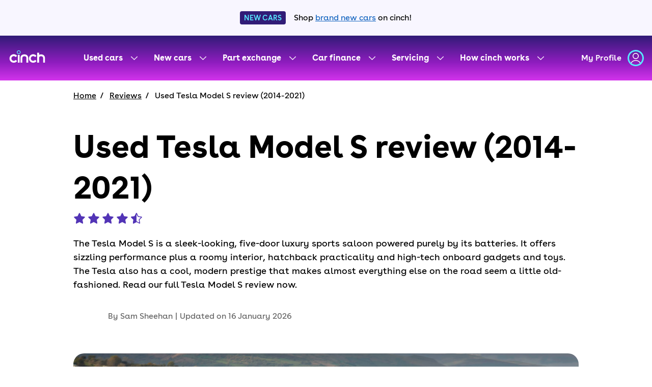

--- FILE ---
content_type: text/css
request_url: https://landing-articles.snc-prod.aws.cinch.co.uk/_next/static/css/21eacad450e2ca3a.css
body_size: 36116
content:
.textarea-module_textarea{-webkit-appearance:none;-moz-appearance:none;appearance:none;background-color:#fff;border:1px solid #a9a9a9;border-radius:3px;color:#311c77;font-family:Buenos Aires,Avenir,Futura,Arial,SansSerif,sans-serif;font-size:16px;font-weight:400;padding:12px 16px;width:100%}.textarea-module_textarea::-moz-placeholder{color:#656565}.textarea-module_textarea::placeholder{color:#656565}.textarea-module_textarea:hover{border-color:#2f2f2f}.textarea-module_textarea:focus{border-color:#311c77;outline:none}.textarea-module_textarea.textarea-module_fullWidth{display:block;width:100%}.textarea-module_textarea.textarea-module_disabled{background-color:#e8e8e8;border:1px solid transparent;color:#656565;opacity:1}.textarea-module_textarea.textarea-module_error{border-color:#d90700}.textarea-module_textarea.textarea-module_error:focus{border-color:#311c77}.base-button-module_base{align-items:center;border:none;border-radius:27px;cursor:pointer;display:inline-flex;font-family:Buenos Aires,system-ui,-apple-system,Segoe UI,Roboto,Ubuntu,Cantarell,Noto Sans,sans-serif;font-size:16px;font-weight:600;height:48px;justify-content:center;min-width:160px;outline:none;padding:8px 40px;text-decoration:none}.base-button-module_base.base-button-module_disabled{cursor:not-allowed}.base-button-module_base.base-button-module_fullWidth{width:100%}.base-button-module_base.base-button-module_small{height:32px;min-width:100px}.base-button-module_base.base-button-module_medium{height:40px}.base-button-module_base:active,.base-button-module_base:focus,.base-button-module_base:hover,.base-button-module_base:visited{text-decoration:none}.base-button-module_base .base-button-module_spinnerSvg{stroke-width:3px;margin-right:8px}.loading-spinner-module_loadingSpinner{stroke-width:1;fill:none;animation:loading-spinner-module_spinner-rotation 2s linear infinite}.loading-spinner-module_foregroundCircle{stroke:currentColor;stroke-dasharray:69;stroke-dashoffset:-69;animation:loading-spinner-module_foreground-dash 1.6s cubic-bezier(.77,0,.175,1) 50ms infinite;transform-origin:50%}.loading-spinner-module_backgroundCircle{stroke:none}@media (-ms-high-contrast:none){.loading-spinner-module_foregroundCircle{stroke-dashoffset:-40}}@keyframes loading-spinner-module_spinner-rotation{0%{transform:rotate(0)}to{transform:rotate(1turn)}}@keyframes loading-spinner-module_foreground-dash{0%,3%{stroke-dashoffset:-69}47%,53%{stroke-dashoffset:0}97%,to{stroke-dashoffset:69}}.primary-module_button{background-color:#1565c0;color:#fafafa}.primary-module_button.primary-module_disabled{opacity:.35}.primary-module_button:link,.primary-module_button:visited{color:#fafafa}.primary-module_button:active:not(.primary-module_disabled),.primary-module_button:hover:not(.primary-module_disabled){background-color:#311c77}.primary-module_button:focus:not(.primary-module_disabled){box-shadow:0 0 0 3px #45c5ee}.primary-module_button.primary-module_alternative{background-color:#45c5ee;color:#311c77}.primary-module_button.primary-module_alternative:link,.primary-module_button.primary-module_alternative:visited{color:#311c77}.primary-module_button.primary-module_alternative:active:not(.primary-module_disabled),.primary-module_button.primary-module_alternative:hover:not(.primary-module_disabled){background-color:#3dbae9}.primary-module_button.primary-module_alternative.primary-module_disabled{opacity:.4}.primary-module_spinnerCircleForeground,.primary-module_spinnerCircleForeground.primary-module_alternative{stroke:#fafafa!important}.secondary-module_button{background-color:transparent;border:2px solid #1565c0;color:#1565c0}.secondary-module_button.secondary-module_disabled{opacity:.35}.secondary-module_button:link,.secondary-module_button:visited{color:#1565c0}.secondary-module_button:active:not(.secondary-module_disabled),.secondary-module_button:hover:not(.secondary-module_disabled){background-color:rgba(49,28,119,.102)}.secondary-module_button:focus:not(.secondary-module_disabled){box-shadow:0 0 0 3px #45c5ee}.secondary-module_button.secondary-module_alternative{background-color:transparent;border:2px solid #fafafa;color:#fafafa}.secondary-module_button.secondary-module_alternative:active:not(.secondary-module_disabled),.secondary-module_button.secondary-module_alternative:hover:not(.secondary-module_disabled){background-color:hsla(0,0%,100%,.251)}.secondary-module_button.secondary-module_alternative.secondary-module_disabled{opacity:.4}.secondary-module_spinnerCircleForeground{stroke:#1565c0!important}.secondary-module_spinnerCircleForeground.secondary-module_alternative{stroke:#fafafa!important}.warning-module_button{background-color:#d90700;color:#fafafa}.warning-module_button.warning-module_disabled{opacity:.35}.warning-module_button:link,.warning-module_button:visited{color:#fafafa}.warning-module_button:active:not(.warning-module_disabled),.warning-module_button:hover:not(.warning-module_disabled){background-color:#f3755d}.warning-module_button:focus:not(.warning-module_disabled){box-shadow:0 0 0 3px #45c5ee;margin:0}.warning-module_spinnerCircleForeground{stroke:#fafafa!important}.text-module_button{background:transparent;border-radius:0;height:auto;min-width:0;padding:8px;text-decoration:underline;text-underline-position:under;transition:color .2s ease-out}.text-module_button,.text-module_button:link,.text-module_button:visited{color:#1565c0}.text-module_button:hover{color:#8c32be;text-decoration:underline}.text-module_button:active:not(.text-module_disabled),.text-module_button:focus:not(.text-module_disabled){box-shadow:0 0 0 3px #45c5ee;color:#8c32be;margin:0;text-decoration:underline;text-underline-position:under}.text-module_button.text-module_alternative{color:#fafafa}.text-module_button.text-module_alternative:active:not(.text-module_disabled),.text-module_button.text-module_alternative:focus:not(.text-module_disabled),.text-module_button.text-module_alternative:hover:not(.text-module_disabled){color:#45c5ee}.text-module_button.text-module_disabled{color:#1565c0;cursor:not-allowed;opacity:.7;text-decoration:underline;text-underline-position:under}.text-module_button.text-module_disabled.text-module_alternative{color:#fafafa}.field-label-module_label{color:#5234b6;display:block;text-align:left}.field-label-module_labelVisuallyHidden{height:1px;overflow:hidden;padding:0;position:absolute;width:1px;clip:rect(0,0,0,0);border:0;-webkit-clip-path:inset(50%);clip-path:inset(50%);white-space:nowrap}.text-module_textSize6XL{font-size:72px;font-size:clamp(56px,72px/1280px * 100vw,72px)}.text-module_textSize5XL{font-size:56px;font-size:clamp(42px,56px/1280px * 100vw,56px)}.text-module_textSize4XL{font-size:42px;font-size:clamp(32px,42px/1280px * 100vw,42px)}.text-module_textSize3XL{font-size:32px;font-size:clamp(28px,32px/1280px * 100vw,32px)}.text-module_textSizeXXL{font-size:28px;font-size:clamp(24px,28px/1280px * 100vw,28px)}.text-module_textSizeXL{font-size:24px;font-size:clamp(22px,24px/1280px * 100vw,24px)}.text-module_textSizeL{font-size:22px;font-size:clamp(18px,22px/1280px * 100vw,22px)}.text-module_textSizeM{font-size:18px;font-size:clamp(16px,18px/1280px * 100vw,18px)}.text-module_textSizeS{font-size:16px;font-size:clamp(14px,16px/1280px * 100vw,16px)}.text-module_textSizeXS{font-size:14px;font-size:clamp(12px,14px/1280px * 100vw,14px)}.text-module_textSize3XS{font-size:12px;font-size:clamp(10px,12px/1280px * 100vw,12px)}.text-module_textSize4XS{font-size:10px}.text-module_textSizeFixed5XL{font-size:56px}.text-module_textSizeFixed4XL{font-size:42px}.text-module_textSizeFixed3XL{font-size:32px}.text-module_textSizeFixedXXL{font-size:28px}.text-module_textSizeFixedXL{font-size:24px}.text-module_textSizeFixedL{font-size:22px}.text-module_textSizeFixedM{font-size:18px}.text-module_textSizeFixedS{font-size:16px}.text-module_textSizeFixedXS{font-size:14px}.text-module_textSizeFixed3XS{font-size:12px}.text-module_textSizeFixed4XS{font-size:10px}.text-module_textWeightLIGHT{font-weight:200}.text-module_textWeightBOOK{font-weight:300}.text-module_textWeightMEDIUM{font-weight:400}.text-module_textWeightSEMIBOLD{font-weight:600}.text-module_textWeightBOLD{font-weight:700}.text-module_textFontStyleNORMAL{font-style:normal}.text-module_textFontStyleITALIC{font-style:italic}.text-module_textLineHeightBODY{line-height:1.55}.text-module_textLineHeightDISPLAY{line-height:1.35}.checkbox-module_wrapper.checkbox-module_disabled{pointer-events:none}.checkbox-module_checkedIcon,.checkbox-module_uncheckedIcon{color:#a9a9a9;flex-shrink:0;height:2em;margin-right:16px;width:2em}.checkbox-module_checkedIcon.checkbox-module_error,.checkbox-module_uncheckedIcon.checkbox-module_error{color:#d90700}.checkbox-module_checkedIcon.checkbox-module_disabled,.checkbox-module_uncheckedIcon.checkbox-module_disabled{color:#656565}.checkbox-module_uncheckedIcon{display:inline-block}.checkbox-module_checkedIcon{display:none}.checkbox-module_input{clip:rect(0 0 0 0);-webkit-clip-path:inset(50%);clip-path:inset(50%);height:1px;overflow:hidden;position:absolute;white-space:nowrap;width:1px}.checkbox-module_wrapper .checkbox-module_label{align-items:center;color:#311c77;cursor:pointer;display:flex;flex-direction:row;margin-bottom:0}.checkbox-module_wrapper .checkbox-module_label.checkbox-module_disabled{color:#656565}.checkbox-module_input:focus+.checkbox-module_label .checkbox-module_checkedIcon,.checkbox-module_input:focus+.checkbox-module_label .checkbox-module_uncheckedIcon,.checkbox-module_input:hover+.checkbox-module_label .checkbox-module_checkedIcon,.checkbox-module_input:hover+.checkbox-module_label .checkbox-module_uncheckedIcon{color:#311c77}.checkbox-module_input:checked+.checkbox-module_label .checkbox-module_checkedIcon{color:#311c77;display:inline-block}.checkbox-module_input:checked+.checkbox-module_label .checkbox-module_uncheckedIcon{display:none}.checkbox-module_description{color:#656565;display:block}.field-error-module_error{color:#d90700;display:flex;letter-spacing:0;margin-top:4px;min-height:21px}.field-error-module_icon{display:inline-block;flex:none;height:.8em;margin-right:.2em;margin-top:.2em;width:.8em}.field-error-module_message{overflow:auto}.field-help-text-module_helpText{color:#656565;margin-bottom:4px;text-align:left}.inline-radio-module_inlineRadioText{align-items:center;border:2px solid #e8e8e8;border-radius:10px;color:#2f2f2f;cursor:pointer;display:flex;flex-direction:column;font-size:14px;justify-content:center;min-height:40px;padding:16px 8px;position:relative;text-align:center}@media (min-width:768px){.inline-radio-module_inlineRadioText{border:3px solid #e8e8e8}}@media (min-width:1024px){.inline-radio-module_inlineRadioText{font-size:16px;min-height:50px}}.inline-radio-module_inlineRadioInput{opacity:0;position:absolute;z-index:-1}.inline-radio-module_inlineRadioInput:focus+.inline-radio-module_inlineRadioText,.inline-radio-module_inlineRadioInput:hover+.inline-radio-module_inlineRadioText{background-color:#f5f5f5}.inline-radio-module_inlineRadioInput:checked+.inline-radio-module_inlineRadioText{border-color:#1565c0;color:#1565c0}.list-module_list{counter-reset:orderNumberedList;list-style:none}.list-module_listItem{display:flex}.list-module_listItem:before{margin-right:16px}.list-module_listItem:not(.list-module_listItemWithNumbers):before{background-color:currentColor;border-radius:50%;content:"";flex-shrink:0;height:.5em;position:relative;top:.5em;width:.5em}.list-module_listItemWithNumbers:before{content:counter(orderNumberedList);counter-increment:orderNumberedList;font-weight:600}.select-module_select{-webkit-appearance:none;-moz-appearance:none;appearance:none;background-color:#fff;border:1px solid #a9a9a9;border-radius:3px;color:#311c77;font-family:Buenos Aires,Avenir,Futura,Arial,SansSerif,sans-serif;font-size:16px;font-weight:400;height:48px;overflow:hidden;padding:12px 16px;text-overflow:ellipsis;white-space:nowrap;width:100%}.select-module_select.select-module_placeholder{color:#656565}.select-module_select:hover{border-color:#2f2f2f}.select-module_select:focus{border-color:#311c77;outline:none}.select-module_select.select-module_disabled{background-color:#e8e8e8;border:1px solid transparent;color:#656565;opacity:1}.select-module_select.select-module_error{border-color:#d90700}.select-module_select.select-module_error:focus{border-color:#311c77}.select-module_select::-ms-expand{display:none}.select-module_option{color:#311c77}.text-link-module_commonLinkStylesWrapper a,.text-link-module_textLink{color:#1565c0;cursor:pointer;text-decoration:underline;text-underline-position:under;transition:color .2s ease-in-out}@media (prefers-reduced-motion){.text-link-module_commonLinkStylesWrapper a,.text-link-module_textLink{transition:none}}.text-link-module_commonLinkStylesWrapper a svg,.text-link-module_textLink svg{display:inline-block;height:1em;margin:0 .25em;position:relative;top:.2em;width:1em}.text-link-module_commonLinkStylesWrapper a:focus,.text-link-module_commonLinkStylesWrapper a:link,.text-link-module_commonLinkStylesWrapper a:visited,.text-link-module_textLink:focus,.text-link-module_textLink:link,.text-link-module_textLink:visited{color:#1565c0}.text-link-module_commonLinkStylesWrapper a:active,.text-link-module_commonLinkStylesWrapper a:hover,.text-link-module_textLink:active,.text-link-module_textLink:hover{color:#8c32be}.text-link-module_commonLinkStylesWrapperOnDark>a,.text-link-module_commonLinkStylesWrapperOnDark>a:focus,.text-link-module_commonLinkStylesWrapperOnDark>a:link,.text-link-module_commonLinkStylesWrapperOnDark>a:visited,.text-link-module_textLinkOnDark,.text-link-module_textLinkOnDark:focus,.text-link-module_textLinkOnDark:link,.text-link-module_textLinkOnDark:visited{color:#fafafa}.text-link-module_commonLinkStylesWrapperOnDark>a:active,.text-link-module_commonLinkStylesWrapperOnDark>a:hover,.text-link-module_textLinkOnDark:active,.text-link-module_textLinkOnDark:hover{color:#57e8ff}.text-link-module_textLinkDisabled{cursor:not-allowed;opacity:.7}.text-link-module_textLinkDisabled:active,.text-link-module_textLinkDisabled:focus,.text-link-module_textLinkDisabled:hover,.text-link-module_textLinkDisabled:link,.text-link-module_textLinkDisabled:visited{color:#1565c0}.text-link-module_textLinkDisabledOnDark:active,.text-link-module_textLinkDisabledOnDark:focus,.text-link-module_textLinkDisabledOnDark:hover,.text-link-module_textLinkDisabledOnDark:link,.text-link-module_textLinkDisabledOnDark:visited,.text-link-module_textLinkVariantOnlyWhite,.text-link-module_textLinkVariantOnlyWhite.text-link-module_textLinkDisabled:active,.text-link-module_textLinkVariantOnlyWhite.text-link-module_textLinkDisabled:focus,.text-link-module_textLinkVariantOnlyWhite.text-link-module_textLinkDisabled:hover,.text-link-module_textLinkVariantOnlyWhite.text-link-module_textLinkDisabled:link,.text-link-module_textLinkVariantOnlyWhite.text-link-module_textLinkDisabled:visited,.text-link-module_textLinkVariantOnlyWhite:active,.text-link-module_textLinkVariantOnlyWhite:focus,.text-link-module_textLinkVariantOnlyWhite:hover,.text-link-module_textLinkVariantOnlyWhite:link,.text-link-module_textLinkVariantOnlyWhite:visited{color:#fafafa}.text-link-module_textLinkTextNoLine{text-decoration:none}.text-link-module_textLinkTextNoLine:active,.text-link-module_textLinkTextNoLine:focus,.text-link-module_textLinkTextNoLine:hover{text-decoration:underline;text-underline-position:under}.screen-reader-text-module_visuallyHidden:not(:focus):not(:active){clip:rect(0 0 0 0);-webkit-clip-path:inset(50%);clip-path:inset(50%);height:1px;overflow:hidden;position:absolute;white-space:nowrap;width:1px}.skip-links-module_commonLinkStylesWrapper a,.skip-links-module_textLink{color:#1565c0;cursor:pointer;text-decoration:underline;text-underline-position:under;transition:color .2s ease-in-out}@media (prefers-reduced-motion){.skip-links-module_commonLinkStylesWrapper a,.skip-links-module_textLink{transition:none}}.skip-links-module_commonLinkStylesWrapper a svg,.skip-links-module_textLink svg{display:inline-block;height:1em;margin:0 .25em;position:relative;top:.2em;width:1em}.skip-links-module_commonLinkStylesWrapper a:focus,.skip-links-module_commonLinkStylesWrapper a:link,.skip-links-module_commonLinkStylesWrapper a:visited,.skip-links-module_textLink:focus,.skip-links-module_textLink:link,.skip-links-module_textLink:visited{color:#1565c0}.skip-links-module_commonLinkStylesWrapper a:active,.skip-links-module_commonLinkStylesWrapper a:hover,.skip-links-module_textLink:active,.skip-links-module_textLink:hover{color:#8c32be}.skip-links-module_commonLinkStylesWrapperOnDark>a,.skip-links-module_commonLinkStylesWrapperOnDark>a:focus,.skip-links-module_commonLinkStylesWrapperOnDark>a:link,.skip-links-module_commonLinkStylesWrapperOnDark>a:visited,.skip-links-module_textLinkOnDark,.skip-links-module_textLinkOnDark:focus,.skip-links-module_textLinkOnDark:link,.skip-links-module_textLinkOnDark:visited{color:#fafafa}.skip-links-module_commonLinkStylesWrapperOnDark>a:active,.skip-links-module_commonLinkStylesWrapperOnDark>a:hover,.skip-links-module_textLinkOnDark:active,.skip-links-module_textLinkOnDark:hover{color:#57e8ff}.skip-links-module_skipLinks{left:0;position:absolute;top:0}.skip-links-module_skipLinks:focus{background-color:#fafafa;height:auto;overflow:auto;padding:16px 24px;width:auto;z-index:10}.content-block-styles-module_contentBlockContainer{color:#2f2f2f;font-size:18px;line-height:1.55}.content-block-styles-module_contentBlockContainer>:last-child{margin-bottom:0;padding-bottom:0}.content-block-styles-module_contentBlockContainer h2,.content-block-styles-module_contentBlockContainer h3,.content-block-styles-module_contentBlockContainer h4,.content-block-styles-module_contentBlockContainer h5,.content-block-styles-module_contentBlockContainer h6{color:#000;font-weight:700;margin-bottom:8px}.content-block-styles-module_contentBlockContainer h2{font-size:28px;line-height:1.35}.content-block-styles-module_contentBlockContainer h3{font-size:24px;line-height:1.35}.content-block-styles-module_contentBlockContainer h4{font-size:22px;line-height:1.35}.content-block-styles-module_contentBlockContainer h5{font-size:18px;line-height:1.35}.content-block-styles-module_contentBlockContainer h6{font-size:16px;line-height:1.35}.content-block-styles-module_contentBlockContainer p{font-size:18px;line-height:1.55;margin-bottom:16px}.content-block-styles-module_contentBlockContainer ol{counter-reset:orderNumberedList}.content-block-styles-module_contentBlockContainer ol,.content-block-styles-module_contentBlockContainer ul{list-style:none;margin-bottom:16px;margin-top:0;padding-left:0}.content-block-styles-module_contentBlockContainer ol li,.content-block-styles-module_contentBlockContainer ul li{margin-bottom:16px;padding-left:24px;position:relative}.content-block-styles-module_contentBlockContainer ul li:before{background-color:#311c77;border-radius:50%;content:"";height:8px;left:0;position:absolute;top:8px;width:8px}.content-block-styles-module_contentBlockContainer ol li:before{color:#311c77;content:counter(orderNumberedList);counter-increment:orderNumberedList;font-weight:700;left:0;position:absolute}.content-block-styles-module_contentBlockContainer ol li ul li,.content-block-styles-module_contentBlockContainer ul li ul li{list-style-type:circle;margin-bottom:0;margin-left:16px;padding-left:0}.content-block-styles-module_contentBlockContainer ol li ul li:before,.content-block-styles-module_contentBlockContainer ul li ul li:before{display:none}.content-block-styles-module_contentBlockContainer a{color:#1565c0;cursor:pointer;text-decoration:underline;text-underline-position:under;transition:color .2s ease-in-out}@media (prefers-reduced-motion){.content-block-styles-module_contentBlockContainer a{transition:none}}.content-block-styles-module_contentBlockContainer a svg{display:inline-block;height:1em;margin:0 .25em;position:relative;top:.2em;width:1em}.content-block-styles-module_contentBlockContainer a:focus,.content-block-styles-module_contentBlockContainer a:link,.content-block-styles-module_contentBlockContainer a:visited{color:#1565c0}.content-block-styles-module_contentBlockContainer a:active,.content-block-styles-module_contentBlockContainer a:hover{color:#8c32be}.content-block-styles-module_contentBlockContainer br{display:none}.content-block-styles-module_contentBlockContainer img{border-radius:24px;height:100%;max-width:100%}.rich-text-styles-module_richTextContainer{color:#2f2f2f;font-size:18px;line-height:1.55}.rich-text-styles-module_richTextContainer h1,.rich-text-styles-module_richTextContainer h2,.rich-text-styles-module_richTextContainer h3,.rich-text-styles-module_richTextContainer h4,.rich-text-styles-module_richTextContainer h5,.rich-text-styles-module_richTextContainer h6{color:#2f2f2f;font-weight:700;margin-bottom:8px;margin-top:24px}.rich-text-styles-module_richTextContainer h1{font-size:32px;line-height:1.35}.rich-text-styles-module_richTextContainer h2{font-size:28px;line-height:1.35}.rich-text-styles-module_richTextContainer h3{font-size:24px;line-height:1.35}.rich-text-styles-module_richTextContainer h4{font-size:22px;line-height:1.35}.rich-text-styles-module_richTextContainer h5{font-size:18px;line-height:1.35}.rich-text-styles-module_richTextContainer h6{font-size:16px;line-height:1.35}.rich-text-styles-module_richTextContainer p{color:#2f2f2f;font-size:18px;line-height:1.55;margin-bottom:16px}.rich-text-styles-module_richTextContainer ol{counter-reset:orderNumberedList}.rich-text-styles-module_richTextContainer ol,.rich-text-styles-module_richTextContainer ul{list-style:none;margin-bottom:16px;margin-top:0;padding-left:0}.rich-text-styles-module_richTextContainer ol li,.rich-text-styles-module_richTextContainer ul li{margin-bottom:16px;padding-left:24px;position:relative}.rich-text-styles-module_richTextContainer ul li:before{background-color:#311c77;border-radius:50%;content:"";height:8px;left:0;position:absolute;top:4px;width:8px}.rich-text-styles-module_richTextContainer ol li:before{color:#311c77;content:counter(orderNumberedList);counter-increment:orderNumberedList;font-weight:700;left:0;position:absolute}.rich-text-styles-module_richTextContainer ol ol,.rich-text-styles-module_richTextContainer ol ul,.rich-text-styles-module_richTextContainer ul ol,.rich-text-styles-module_richTextContainer ul ul{font-size:16px;margin:24px 0 24px 48px}.rich-text-styles-module_richTextContainer img{border-radius:24px;height:100%;max-width:100%}.rich-text-styles-module_richTextContainer td,.rich-text-styles-module_richTextContainer th{border-bottom:1px solid #e8e8e8;padding:12px 16px;text-align:left}.rich-text-styles-module_richTextContainer td:first-child,.rich-text-styles-module_richTextContainer th:first-child{padding-left:0}.rich-text-styles-module_richTextContainer td:last-child,.rich-text-styles-module_richTextContainer th:last-child{padding-right:0}.rich-text-styles-module_richTextContainer blockquote,.rich-text-styles-module_richTextContainer dl,.rich-text-styles-module_richTextContainer figure,.rich-text-styles-module_richTextContainer form,.rich-text-styles-module_richTextContainer pre,.rich-text-styles-module_richTextContainer table,.rich-text-styles-module_richTextContainer textarea{margin-bottom:16px}.rich-text-styles-module_richTextContainer code{background:#f5f5f5;border:1px solid #e8e8e8;border-radius:4px;font-size:90%;margin:0 .2em;padding:.2em .5em;white-space:nowrap}.rich-text-styles-module_richTextContainer pre>code{display:block;padding:1em 1.5em;white-space:pre}.rich-text-styles-module_richTextContainer .rich-text-primary-button{align-items:center;background-color:#1565c0;border:none;border-radius:27px;color:#fafafa;cursor:pointer;display:inline-flex;height:48px;line-height:1.55;min-width:160px;padding:8px 40px;text-decoration:none;transition:background-color .5s ease-out}.rich-text-styles-module_richTextContainer .rich-text-primary-button:focus,.rich-text-styles-module_richTextContainer .rich-text-primary-button:link,.rich-text-styles-module_richTextContainer .rich-text-primary-button:visited{color:#fafafa}.rich-text-styles-module_richTextContainer .rich-text-primary-button:active,.rich-text-styles-module_richTextContainer .rich-text-primary-button:hover{background-color:#5234b6;color:#fafafa}.rich-text-styles-module_richTextContainer a{color:#1565c0;cursor:pointer;text-decoration:underline;text-underline-position:under;transition:color .2s ease-in-out}@media (prefers-reduced-motion){.rich-text-styles-module_richTextContainer a{transition:none}}.rich-text-styles-module_richTextContainer a svg{display:inline-block;height:1em;margin:0 .25em;position:relative;top:.2em;width:1em}.rich-text-styles-module_richTextContainer a:focus,.rich-text-styles-module_richTextContainer a:link,.rich-text-styles-module_richTextContainer a:visited{color:#1565c0}.rich-text-styles-module_richTextContainer a:active,.rich-text-styles-module_richTextContainer a:hover{color:#8c32be}.rich-text-styles-module_richTextContainer .rich-text-list-level-2{display:list-item;list-style-type:circle;margin-left:16px}.rich-text-styles-module_richTextContainer .rich-text-list-level-2+br{display:none}.rich-text-styles-module_richTextContainer .rich-text-list-section-heading{margin-bottom:16px}.rich-text-styles-module_richTextContainer .rich-text-list-number{display:table-cell;margin-left:32px;width:80px}.rich-text-styles-module_richTextContainer .rich-text-list-block{display:table-cell}.rich-text-styles-module_richTextContainer .rich-text-list-number-level-2{display:table-cell;padding-left:64px;width:160px}.rich-text-styles-module_richTextContainer .rich-text-list-block-level-2{display:table-cell}.rich-text-styles-module_richTextContainer .rich-text-list-indent-level-1{display:table-cell;padding-left:64px}.toggle-module_toggle{background-color:#f5f5f5;border:1px solid #e8e8e8;border-radius:24px;display:flex;position:relative}.toggle-module_toggleLabelContainer{flex:1;margin:-1px}.toggle-module_toggleInput{clip:rect(0 0 0 0);-webkit-clip-path:inset(50%);clip-path:inset(50%);height:1px;overflow:hidden;position:absolute;white-space:nowrap;width:1px}.toggle-module_toggleLabel{border:2px solid transparent;border-radius:24px;color:#656565;cursor:pointer;display:block;font-size:16px;font-weight:600;line-height:1.55;padding:12px 16px;text-align:center;-webkit-font-smoothing:antialiased;-moz-osx-font-smoothing:grayscale}.toggle-module_toggleInput:checked~.toggle-module_toggleLabel{background-color:#311c77;border:2px solid #311c77;color:#fff}.toggle-module_toggleInput:focus:checked~.toggle-module_toggleLabel{border:2px solid #57e8ff}.card-wrapper-module_cardWrapper{background:none;display:flex;flex-direction:column;justify-content:center;grid-gap:16px;padding:0 16px}@media (min-width:1024px){.card-wrapper-module_cardWrapper{flex-direction:row}}.base-card-module_card{background-color:#fff;border-radius:16px;padding:24px}@media (min-width:1024px){.base-card-module_card{padding:32px}}.base-card-module_cardBoxShadow{box-shadow:0 4px 12px rgb(0,0,0,.2)}.base-card-module_cardBorder{border:2px solid #e8e8e8}.icon-card-module_iconCard{border-radius:16px;color:#2f2f2f;height:100%;margin:0 auto;max-width:525px;min-height:360px;padding:64px 40px;width:100%}@media (min-width:1024px){.icon-card-module_iconCard{margin:0;max-width:344px}}.icon-card-module_iconCard .icon-card-module_heading{color:#000;margin:24px 0 16px}.icon-card-module_iconCard.icon-card-module_boxShadow{box-shadow:0 30px 60px -10px rgba(1,2,79,.06)}.card-with-icon-module_cardWithIconWrapper{align-items:center;border-radius:24px;box-shadow:0 16px 24px 0 rgba(90,98,126,.08);display:flex;height:96px;justify-content:center;padding:0;width:96px}.cta-button-module_button{-webkit-appearance:none;-moz-appearance:none;appearance:none;border:1px solid transparent;border-radius:27px;box-shadow:inset 0 0 0 1px transparent;box-sizing:border-box;cursor:pointer;display:block;font-size:16px;font-weight:600;line-height:1;margin-left:auto;margin-right:auto;max-width:368px;text-align:center;width:100%}@media (min-width:768px){.cta-button-module_button{display:inline-block}}.cta-button-module_buttonPrimary{background-color:#311c77;border-color:transparent;color:#fff;transition:background-color .15s ease-in-out}.cta-button-module_buttonPrimary:focus{outline:3px solid #57e8ff}.cta-button-module_buttonPrimary:hover:not([disabled]){background-color:#5234b6}.cta-button-module_buttonPrimary.cta-button-module_buttonLoading,.cta-button-module_buttonPrimary[disabled]{background-color:#cac5dc;cursor:not-allowed}.cta-button-module_buttonPrimaryVariant{background-color:#fff;border-color:#fff;box-shadow:5px 5px 15px 5px transparent;color:#311c77;transition:box-shadow .15s ease-in-out}.cta-button-module_buttonPrimaryVariant:focus{outline:3px solid #57e8ff}.cta-button-module_buttonPrimaryVariant:hover:not([disabled]){box-shadow:5px 5px 10px 5px rgb(49,28,119,.3)}.cta-button-module_buttonPrimaryVariant.cta-button-module_buttonLoading,.cta-button-module_buttonPrimaryVariant[disabled]{cursor:not-allowed;opacity:.3}.cta-button-module_buttonSecondary{background-color:transparent;border-color:#311c77;color:#311c77;transition:border-color .15s ease-in-out,color .15s ease-in-out,box-shadow .15s ease-in-out,background-color .15s ease-in-out}.cta-button-module_buttonSecondary:focus{outline:3px solid #57e8ff}.cta-button-module_buttonSecondary:hover:not([disabled]){background-color:#fafafa;border-color:#5234b6;box-shadow:inset 0 0 0 1px #5234b6;color:#5234b6}.cta-button-module_buttonSecondary.cta-button-module_buttonLoading,.cta-button-module_buttonSecondary[disabled]{border-color:#5234b6;color:#5234b6;cursor:not-allowed;opacity:.3}.cta-button-module_buttonSecondaryVariant{background-color:transparent;border-color:#fff;color:#fff;transition:background-color .15s ease-in-out,box-shadow .15s ease-in-out}.cta-button-module_buttonSecondaryVariant:focus{outline:3px solid #57e8ff}.cta-button-module_buttonSecondaryVariant:hover:not([disabled]){background:hsla(0,0%,100%,.2);box-shadow:inset 0 0 0 1px #fff}.cta-button-module_buttonSecondaryVariant.cta-button-module_buttonLoading,.cta-button-module_buttonSecondaryVariant[disabled]{cursor:not-allowed;opacity:.3}.cta-button-module_button+.cta-button-module_button{margin-top:16px}@media (min-width:768px){.cta-button-module_button+.cta-button-module_button{margin-left:16px;margin-top:0}}.cta-button-module_buttonSizeSmall{height:40px;max-width:160px;padding:8px 16px}.cta-button-module_buttonSizeMedium{height:48px;padding:12px 16px}.cta-button-module_buttonSizeLarge{height:56px;padding:16px}.cta-button-module_buttonContainer{display:inline-flex;justify-content:center;position:relative}.cta-button-module_buttonFullWidthContainer{align-items:center;display:flex;justify-content:space-between}.cta-button-module_buttonIcon{height:16px;position:absolute;top:-1px;width:16px}.cta-button-module_buttonFullWidthContainer .cta-button-module_buttonIcon{height:24px;position:relative;top:0;width:24px}.cta-button-module_buttonIconLeft{left:calc(24px*-1)}.cta-button-module_buttonIconRight{right:calc(24px*-1)}.cta-button-module_buttonFullWidthContainer .cta-button-module_buttonIconLeft,.cta-button-module_buttonFullWidthContainer .cta-button-module_buttonIconRight{left:0;right:0}.accordion-module_accordion{color:#2f2f2f;width:100%}.accordion-module_accordionTitle{align-items:center;display:flex;margin:0!important;grid-column-gap:12px;font-size:18px}.accordion-module_accordionItemContainer{transition:background-color .2s ease-in-out}.accordion-module_accordionItemContainer__standard{background-color:#fff}.accordion-module_accordionItemContainer__alternative{background-color:#f2f5ff}@media (prefers-reduced-motion){.accordion-module_accordionItemContainer{transition:none}}.accordion-module_accordionButton{align-items:center;background-color:transparent;border:none;border-bottom:1px solid #e8e8e8;cursor:pointer;display:flex;justify-content:space-between;min-height:58px;padding:16px 0;text-align:left;transition:all .25s ease-in-out;width:100%}@media (prefers-reduced-motion){.accordion-module_accordionButton{transition:none}}.accordion-module_accordionButton:hover{background-color:#fafafa;color:#5234b6}.accordion-module_chevron{flex-shrink:0;transition:transform .25s ease-in-out}@media (prefers-reduced-motion){.accordion-module_chevron{transition:none}}.accordion-module_chevronRotate{transform:rotate(180deg)}.accordion-module_accordionContentContainer{overflow:hidden;transition:height .25s ease-in-out}@media (prefers-reduced-motion){.accordion-module_accordionContentContainer{transition:none}}.accordion-module_accordionContentInnerContainer{background:#fafafa;padding:16px;width:100%}.accordion-module_icon{flex-shrink:0}.alert-module_alert{align-items:center;border-radius:8px;color:#2f2f2f;display:flex;padding:16px}.alert-module_alertIcon{flex-shrink:0;height:20px;margin-right:8px;width:20px}.alert-module_alertIcon svg{height:100%;width:100%}.alert-module_alertError{background-color:#fbece7;border:1px solid #f3755d}.alert-module_alertSuccess{background-color:#e4f1e0;border:1px solid #3abf1f}.alert-module_alertWarning{background-color:#fffae7;border:1px solid #fdd835}.alert-module_alertBulb,.alert-module_alertCustom,.alert-module_alertInfo{background-color:#ecf5fa;border:1px solid #1565c0}.alert-module_alertVariant{align-items:flex-start;background-color:#e8e8e8;border:0;border-left:12px solid #2f2f2f;border-radius:8px;color:#2f2f2f;display:flex;padding:24px 16px;width:100%}@media (min-width:768px){.alert-module_alertVariant{padding:24px 24px 24px calc(24px - 4px)}}.alert-module_alertVariant.alert-module_alertError{background-color:rgb(217,7,0,.05);border-left-color:#d90700}.alert-module_alertVariant.alert-module_alertError svg{fill:#d90700}.alert-module_alertVariant.alert-module_alertSuccess{background-color:rgb(58,191,31,.05);border-left-color:#3abf1f}.alert-module_alertVariant.alert-module_alertSuccess svg{fill:#3abf1f}.alert-module_alertVariant.alert-module_alertWarning{background-color:rgb(255,126,14,.05);border-left-color:#ff7e0e}.alert-module_alertVariant.alert-module_alertWarning svg{fill:#ff7e0e}.alert-module_alertVariant.alert-module_alertBulb,.alert-module_alertVariant.alert-module_alertCustom,.alert-module_alertVariant.alert-module_alertInfo{background-color:rgb(82,52,182,.05);border-left-color:#5234b6}.alert-module_alertVariant.alert-module_alertBulb svg,.alert-module_alertVariant.alert-module_alertCustom svg,.alert-module_alertVariant.alert-module_alertInfo svg{fill:#5234b6}.alert-module_alertVariant.alert-module_alertBulb .alert-module_alertTitle,.alert-module_alertVariant.alert-module_alertCustom .alert-module_alertTitle,.alert-module_alertVariant.alert-module_alertInfo .alert-module_alertTitle{color:#5234b6}.alert-module_alertVariant .alert-module_alertIcon{height:1.5em;margin-right:12px;width:1.5em}.alert-module_alertVariant .alert-module_alertIcon svg{fill:inherit}@media (min-width:768px){.alert-module_alertVariant .alert-module_alertIcon{margin-right:16px}}@font-face{font-family:swiper-icons;font-style:normal;font-weight:400;src:url("data:application/font-woff;charset=utf-8;base64, [base64]//wADZ2x5ZgAAAywAAADMAAAD2MHtryVoZWFkAAABbAAAADAAAAA2E2+eoWhoZWEAAAGcAAAAHwAAACQC9gDzaG10eAAAAigAAAAZAAAArgJkABFsb2NhAAAC0AAAAFoAAABaFQAUGG1heHAAAAG8AAAAHwAAACAAcABAbmFtZQAAA/gAAAE5AAACXvFdBwlwb3N0AAAFNAAAAGIAAACE5s74hXjaY2BkYGAAYpf5Hu/j+W2+MnAzMYDAzaX6QjD6/4//Bxj5GA8AuRwMYGkAPywL13jaY2BkYGA88P8Agx4j+/8fQDYfA1AEBWgDAIB2BOoAeNpjYGRgYNBh4GdgYgABEMnIABJzYNADCQAACWgAsQB42mNgYfzCOIGBlYGB0YcxjYGBwR1Kf2WQZGhhYGBiYGVmgAFGBiQQkOaawtDAoMBQxXjg/wEGPcYDDA4wNUA2CCgwsAAAO4EL6gAAeNpj2M0gyAACqxgGNWBkZ2D4/wMA+xkDdgAAAHjaY2BgYGaAYBkGRgYQiAHyGMF8FgYHIM3DwMHABGQrMOgyWDLEM1T9/w8UBfEMgLzE////P/5//f/V/xv+r4eaAAeMbAxwIUYmIMHEgKYAYjUcsDAwsLKxc3BycfPw8jEQA/[base64]/uznmfPFBNODM2K7MTQ45YEAZqGP81AmGGcF3iPqOop0r1SPTaTbVkfUe4HXj97wYE+yNwWYxwWu4v1ugWHgo3S1XdZEVqWM7ET0cfnLGxWfkgR42o2PvWrDMBSFj/IHLaF0zKjRgdiVMwScNRAoWUoH78Y2icB/yIY09An6AH2Bdu/UB+yxopYshQiEvnvu0dURgDt8QeC8PDw7Fpji3fEA4z/PEJ6YOB5hKh4dj3EvXhxPqH/SKUY3rJ7srZ4FZnh1PMAtPhwP6fl2PMJMPDgeQ4rY8YT6Gzao0eAEA409DuggmTnFnOcSCiEiLMgxCiTI6Cq5DZUd3Qmp10vO0LaLTd2cjN4fOumlc7lUYbSQcZFkutRG7g6JKZKy0RmdLY680CDnEJ+UMkpFFe1RN7nxdVpXrC4aTtnaurOnYercZg2YVmLN/d/gczfEimrE/fs/bOuq29Zmn8tloORaXgZgGa78yO9/cnXm2BpaGvq25Dv9S4E9+5SIc9PqupJKhYFSSl47+Qcr1mYNAAAAeNptw0cKwkAAAMDZJA8Q7OUJvkLsPfZ6zFVERPy8qHh2YER+3i/BP83vIBLLySsoKimrqKqpa2hp6+jq6RsYGhmbmJqZSy0sraxtbO3sHRydnEMU4uR6yx7JJXveP7WrDycAAAAAAAH//wACeNpjYGRgYOABYhkgZgJCZgZNBkYGLQZtIJsFLMYAAAw3ALgAeNolizEKgDAQBCchRbC2sFER0YD6qVQiBCv/H9ezGI6Z5XBAw8CBK/m5iQQVauVbXLnOrMZv2oLdKFa8Pjuru2hJzGabmOSLzNMzvutpB3N42mNgZGBg4GKQYzBhYMxJLMlj4GBgAYow/P/PAJJhLM6sSoWKfWCAAwDAjgbRAAB42mNgYGBkAIIbCZo5IPrmUn0hGA0AO8EFTQAA")}:host{display:block;margin-left:auto;margin-right:auto;position:relative;z-index:1}.swiper{display:block;list-style:none;margin-left:auto;margin-right:auto;overflow:hidden;padding:0;position:relative;z-index:1}.swiper-vertical>.swiper-wrapper{flex-direction:column}.swiper-wrapper{transition-timing-function:ease}.swiper-android .swiper-slide,.swiper-ios .swiper-slide,.swiper-wrapper{transform:translateZ(0)}.swiper-horizontal{touch-action:pan-y}.swiper-vertical{touch-action:pan-x}.swiper-slide{display:block}.swiper-autoheight,.swiper-autoheight .swiper-slide{height:auto}.swiper-autoheight .swiper-wrapper{align-items:flex-start;transition-property:transform,height}.swiper-backface-hidden .swiper-slide{-webkit-backface-visibility:hidden;backface-visibility:hidden;transform:translateZ(0)}.swiper-3d.swiper-css-mode .swiper-wrapper{perspective:1200px}.swiper-3d .swiper-wrapper{transform-style:preserve-3d}.swiper-3d{perspective:1200px}.swiper-3d .swiper-cube-shadow,.swiper-3d .swiper-slide{transform-style:preserve-3d}.swiper-css-mode>.swiper-wrapper{overflow:auto;scrollbar-width:none;-ms-overflow-style:none}.swiper-css-mode>.swiper-wrapper::-webkit-scrollbar{display:none}.swiper-css-mode>.swiper-wrapper>.swiper-slide{scroll-snap-align:start start}.swiper-css-mode.swiper-horizontal>.swiper-wrapper{scroll-snap-type:x mandatory}.swiper-css-mode.swiper-vertical>.swiper-wrapper{scroll-snap-type:y mandatory}.swiper-css-mode.swiper-free-mode>.swiper-wrapper{scroll-snap-type:none}.swiper-css-mode.swiper-free-mode>.swiper-wrapper>.swiper-slide{scroll-snap-align:none}.swiper-css-mode.swiper-centered>.swiper-wrapper:before{content:"";flex-shrink:0;order:9999}.swiper-css-mode.swiper-centered>.swiper-wrapper>.swiper-slide{scroll-snap-align:center center;scroll-snap-stop:always}[dir=ltr] .swiper-css-mode.swiper-centered.swiper-horizontal>.swiper-wrapper>.swiper-slide:first-child{margin-left:var(--swiper-centered-offset-before)}[dir=rtl] .swiper-css-mode.swiper-centered.swiper-horizontal>.swiper-wrapper>.swiper-slide:first-child{margin-right:var(--swiper-centered-offset-before)}.swiper-css-mode.swiper-centered.swiper-horizontal>.swiper-wrapper:before{height:100%;min-height:1px;width:var(--swiper-centered-offset-after)}.swiper-css-mode.swiper-centered.swiper-vertical>.swiper-wrapper>.swiper-slide:first-child{margin-top:var(--swiper-centered-offset-before)}.swiper-css-mode.swiper-centered.swiper-vertical>.swiper-wrapper:before{height:var(--swiper-centered-offset-after);min-width:1px;width:100%}.swiper-3d .swiper-slide-shadow,.swiper-3d .swiper-slide-shadow-bottom,.swiper-3d .swiper-slide-shadow-left,.swiper-3d .swiper-slide-shadow-right,.swiper-3d .swiper-slide-shadow-top{height:100%;left:0;pointer-events:none;position:absolute;top:0;width:100%;z-index:10}.swiper-3d .swiper-slide-shadow{background:rgba(0,0,0,.15)}.swiper-3d .swiper-slide-shadow-left{background-image:linear-gradient(270deg,rgba(0,0,0,.5),transparent)}.swiper-3d .swiper-slide-shadow-right{background-image:linear-gradient(90deg,rgba(0,0,0,.5),transparent)}.swiper-3d .swiper-slide-shadow-top{background-image:linear-gradient(0deg,rgba(0,0,0,.5),transparent)}.swiper-3d .swiper-slide-shadow-bottom{background-image:linear-gradient(180deg,rgba(0,0,0,.5),transparent)}.swiper-lazy-preloader{border:4px solid var(--swiper-theme-color);border-top:4px solid transparent}.swiper-watch-progress .swiper-slide-visible .swiper-lazy-preloader,.swiper:not(.swiper-watch-progress) .swiper-lazy-preloader{animation:swiper-preloader-spin 1s linear infinite}.swiper-pagination-disabled>.swiper-pagination,.swiper-pagination.swiper-pagination-disabled{display:none!important}.swiper-horizontal>.swiper-pagination-bullets,.swiper-pagination-bullets.swiper-pagination-horizontal,.swiper-pagination-custom,.swiper-pagination-fraction{bottom:8px;left:0;top:auto;width:100%}.swiper-pagination-bullets-dynamic .swiper-pagination-bullet-active,.swiper-pagination-bullets-dynamic .swiper-pagination-bullet-active-main{transform:scale(1)}.swiper-pagination-bullet-active{background:var(--swiper-theme-color)}.swiper-pagination-vertical.swiper-pagination-bullets,.swiper-vertical>.swiper-pagination-bullets{left:auto;right:8px;top:50%;transform:translate3d(0,-50%,0)}.swiper-pagination-vertical.swiper-pagination-bullets .swiper-pagination-bullet,.swiper-vertical>.swiper-pagination-bullets .swiper-pagination-bullet{display:block;margin:6px 0}.swiper-pagination-vertical.swiper-pagination-bullets.swiper-pagination-bullets-dynamic,.swiper-vertical>.swiper-pagination-bullets.swiper-pagination-bullets-dynamic{top:50%;transform:translateY(-50%);width:8px}.swiper-pagination-vertical.swiper-pagination-bullets.swiper-pagination-bullets-dynamic .swiper-pagination-bullet,.swiper-vertical>.swiper-pagination-bullets.swiper-pagination-bullets-dynamic .swiper-pagination-bullet{display:inline-block;transition:transform .2s,top .2s}.swiper-horizontal>.swiper-pagination-bullets .swiper-pagination-bullet,.swiper-pagination-horizontal.swiper-pagination-bullets .swiper-pagination-bullet{margin:0 4px}.swiper-horizontal>.swiper-pagination-bullets.swiper-pagination-bullets-dynamic,.swiper-pagination-horizontal.swiper-pagination-bullets.swiper-pagination-bullets-dynamic{left:50%;transform:translateX(-50%);white-space:nowrap}.swiper-horizontal>.swiper-pagination-bullets.swiper-pagination-bullets-dynamic .swiper-pagination-bullet,.swiper-pagination-horizontal.swiper-pagination-bullets.swiper-pagination-bullets-dynamic .swiper-pagination-bullet{transition:transform .2s,left .2s}.swiper-horizontal.swiper-rtl>.swiper-pagination-bullets-dynamic .swiper-pagination-bullet{transition:transform .2s,right .2s}.swiper-pagination-fraction{color:inherit}.swiper-pagination-progressbar .swiper-pagination-progressbar-fill{background:var(--swiper-theme-color)}.swiper-rtl .swiper-pagination-progressbar .swiper-pagination-progressbar-fill{transform-origin:right top}.swiper-horizontal>.swiper-pagination-progressbar,.swiper-pagination-progressbar.swiper-pagination-horizontal,.swiper-pagination-progressbar.swiper-pagination-vertical.swiper-pagination-progressbar-opposite,.swiper-vertical>.swiper-pagination-progressbar.swiper-pagination-progressbar-opposite{height:4px;left:0;top:0;width:100%}.swiper-horizontal>.swiper-pagination-progressbar.swiper-pagination-progressbar-opposite,.swiper-pagination-progressbar.swiper-pagination-horizontal.swiper-pagination-progressbar-opposite,.swiper-pagination-progressbar.swiper-pagination-vertical,.swiper-vertical>.swiper-pagination-progressbar{height:100%;left:0;top:0;width:4px}.carousel-wrapper-module_carouselWrapper{position:relative;width:100%}.carousel-wrapper-module_showCarousel{visibility:visible}.swiper-pagination{bottom:16px;width:100%}.swiper-pagination-bullet{background:none;border:1px solid #311c77;margin:0 8px;opacity:1;transition:transform .2s,left .2s}.swiper-pagination-bullet-active{background:#311c77}.swiper-pagination-bullets-dynamic{white-space:nowrap}.carousel-pagination-module_pagination{left:50%;position:absolute;top:50%;transform:translate(-50%,-50%)}.carousel-navigation-module_controls{align-content:center;display:flex;justify-content:space-between;pointer-events:all}.carousel-navigation-module_controlsBtnPrev{left:16px}@media (min-width:1024px){.carousel-navigation-module_controlsBtnPrev{left:32px}}.carousel-navigation-module_controlsBtnNext{right:16px}@media (min-width:1024px){.carousel-navigation-module_controlsBtnNext{right:32px}}.carousel-navigation-module_controlsBtn{align-items:center;background:transparent;border:1px solid #311c77;border-radius:50%;color:#311c77;cursor:pointer;display:flex;height:44px;justify-content:center;width:44px;z-index:1}@media (min-width:1024px){.carousel-navigation-module_controlsBtn{margin:0 -35px}.carousel-navigation-module_controlsBtn:hover:not([disabled]){border:2px solid #311c77;color:#311c77}}.carousel-navigation-module_controlsBtn.swiper-button-disabled{border:1px solid #e8e8e8;color:#e8e8e8;cursor:not-allowed}.carousel-controls-module_wrapper{margin:0 auto;position:relative;width:100%}@media (min-width:768px){.carousel-controls-module_wrapper{max-width:330px}}.checkbox-field-module_fullWidth{display:block;width:100%}.checkbox-field-module_errorWrapper{margin-left:2px}.checkbox-field-module_helpText{margin-top:4px}.checkbox-field-module_fieldWrapper{margin-bottom:12px}.content-section-module_sectionWrapper{margin-bottom:32px}.content-section-module_heading{color:#000;font-size:24px;font-weight:700;line-height:1.1;margin-bottom:16px}@media (min-width:1024px){.content-section-module_heading{font-size:32px}.content-section-module_contentSectionWithCTA{align-items:center;display:flex;flex-direction:row;justify-content:space-between}}.content-section-module_contentSectionWithCTA .content-section-module_heading{font-size:24px;margin-bottom:8px}@media (min-width:1024px){.content-section-module_contentSectionWithCTAInner{width:45%}}.content-section-module_button{border-color:#311c77;color:#311c77;margin-top:24px;padding:8px 0;width:100%}@media (min-width:768px){.content-section-module_button{width:50%}}@media (min-width:1024px){.content-section-module_button{margin-top:0;width:300px}}.content-section-module_contentSectionWithIcon .content-section-module_heading{font-size:24px;margin-bottom:8px}.content-section-module_svg{margin-bottom:8px}@media (min-width:1024px){.content-section-module_svg{margin-bottom:12px}}.custom-list-module_customListWrapper{list-style:none}.custom-list-item-module_customListItem{align-items:center;display:flex;flex-direction:column;margin-bottom:48px}@media (min-width:1024px){.custom-list-item-module_customListItem{flex-direction:row}}.custom-list-item-module_bulletContainer{display:flex}.custom-list-item-module_defaultBullet{align-items:flex-end;display:flex;height:10px;justify-content:flex-start;width:10px}.custom-list-item-module_contentContainer{margin-top:24px}@media (min-width:1024px){.custom-list-item-module_contentContainer{margin:0 0 0 48px}}.backdrop-module_backdrop{background:rgb(47,47,47,.75);bottom:0;left:0;position:fixed;right:0;top:0;width:100vw;will-change:opacity;z-index:999999}.backdrop-module_backdropEnter{opacity:0}.backdrop-module_backdropEnter.backdrop-module_backdropEnterActive{opacity:1;transition:opacity .25s}.backdrop-module_backdropExit{opacity:1}.backdrop-module_backdropExit.backdrop-module_backdropExitActive{opacity:0;transition:opacity .25s}.drawer-module_drawerContainer{overflow-y:auto}.drawer-module_drawer{background-color:#fff;display:flex;flex-direction:column;height:100%;max-width:530px;padding:0;position:absolute;top:0;width:100%;z-index:10}.drawer-module_drawerFromRight{border-bottom-left-radius:0;border-bottom-right-radius:0;border-top-right-radius:0;right:0}.drawer-module_drawerFromLeft{border-bottom-left-radius:0;border-bottom-right-radius:0;border-top-left-radius:0;left:0}.drawer-module_drawerInner{flex:1;margin:-3px;padding:3px;width:100%}.drawer-module_drawerEnter{height:100vh;transform:translate3d(var(--drawerTransformDirection),0,0)}.drawer-module_drawerEnter.drawer-module_drawerEnterActive{transform:translateZ(0);transition:transform .25s ease-in-out}.drawer-module_drawerExit{height:100vh;transform:translateZ(0)}.drawer-module_drawerExit.drawer-module_drawerExitActive{transform:translate3d(var(--drawerTransformDirection),0,0);transition:transform .25s ease-in-out}.close-button-module_closeButton{align-items:center;background-color:#e8e8e8;border:none;border-radius:27px;color:#311c77;cursor:pointer;display:inline-flex;height:35px;justify-content:center;outline:none;padding:0;width:35px}.close-button-module_closeButton:active,.close-button-module_closeButton:focus,.close-button-module_closeButton:hover{background-color:#311c77;color:#e8e8e8}.close-button-module_closeButton:active,.close-button-module_closeButton:focus{box-shadow:0 0 0 2pt #57e8ff}.drawer-header-module_drawerHeader{align-items:flex-start;border-bottom:1px solid #e8e8e8;display:grid;grid-template-columns:auto 35px;margin-bottom:24px;padding:24px;position:relative;width:100%}.drawer-header-module_drawerHeaderText{color:#311c77;font-size:24px}@media (min-width:1024px){.drawer-header-module_drawerHeaderText{font-size:28px}}.drawer-header-module_drawerClose{grid-column-start:2}.featured-block-module_container{background-color:#f5f5f5;padding-bottom:48px;padding-top:48px}@supports (padding-top:clamp(1px,2vw,3px)){.featured-block-module_container{padding-bottom:clamp(48px,calc(96px/1024px*100vw),96px);padding-top:clamp(48px,calc(96px/1024px*100vw),96px)}}.featured-block-module_wrapper{margin-left:auto;margin-right:auto;max-width:1280px;padding-left:32px;padding-right:32px}@supports (padding-top:clamp(1px,2vw,3px)){.featured-block-module_wrapper{padding-left:clamp(16px,calc(32px/1024px*100vw),32px);padding-right:clamp(16px,calc(32px/1024px*100vw),32px)}}.featured-block-module_inner{display:flex;flex-wrap:wrap;margin:calc(48px/2*-1)}.featured-block-module_inner>*{flex-basis:calc(47952rem - 99900% + 48px*999);flex-grow:1;margin:calc(48px/2)}.featured-block-module_inner>:first-child{align-self:center}.featured-block-module_inner>:nth-child(2){flex-grow:2}.featured-block-module_reverse{flex-direction:row-reverse}.featured-block-module_title{color:#2f2f2f}.featured-block-module_bodyCopy{color:#2f2f2f;margin-top:clamp(16px,24px/1024px * 100vw,24px)}.full-width-module_outer{background-color:#ecf5fa;display:flex;justify-content:center;left:50%;margin:0 0 0 -50vw;position:relative;width:100vw}.full-width-cta-module_inner{display:flex;flex-direction:column;padding:64px 48px;position:relative;width:100%}@media (min-width:768px){.full-width-cta-module_inner{flex-direction:row;max-width:960px;padding:80px 32px;width:100%}}@media (min-width:1024px){.full-width-cta-module_inner{padding:48px 0;width:calc(1024*1px)}}.full-width-cta-module_svg{margin:8px 16px 16px 0}@media (min-width:768px){.full-width-cta-module_svg{margin-bottom:0}}.full-width-cta-module_content{color:#311c77;flex-direction:column}.full-width-cta-module_subtitle{font-size:18px;margin-bottom:4px}@media (min-width:1024px){.full-width-cta-module_subtitle{font-size:22px}}.full-width-cta-module_title{font-size:28px;line-height:1}@media (min-width:1024px){.full-width-cta-module_title{font-size:32px}}.full-width-cta-module_button{margin-top:24px}.full-width-cta-module_img{display:none}@media (min-width:768px){.full-width-cta-module_img{bottom:0;display:block;position:absolute;right:0;width:250px}}@media (min-width:1024px){.full-width-cta-module_img{width:325px}}.full-width-cta-module_innerButtonRight .full-width-cta-module_content{position:relative;width:100%}@media (min-width:768px){.full-width-cta-module_innerButtonRight{padding:64px 32px}.full-width-cta-module_innerButtonRight .full-width-cta-module_subtitle,.full-width-cta-module_innerButtonRight .full-width-cta-module_title{width:55%}.full-width-cta-module_innerButtonRight .full-width-cta-module_button{margin-top:0;padding:8px 0;position:absolute;right:0;top:50%;transform:translateY(-50%);width:30%}}@media (min-width:1024px){.full-width-cta-module_innerButtonRight{padding:80px 0}.full-width-cta-module_innerButtonRight .full-width-cta-module_button{width:300px}}.image-text-block-module_container{align-items:center;display:flex;flex-wrap:wrap;margin:calc(16px/2*-1) calc(48px/2*-1)}.image-text-block-module_container>*{flex-basis:calc(47952rem - 99900% + 48px*999);flex-grow:1;margin:calc(16px/2) calc(48px/2)}.image-text-block-module_container>:first-child{flex-grow:2}.image-text-block-module_container>:nth-child(2){order:-1}.image-text-block-module_reverse{flex-direction:row-reverse}.image-text-block-module_reverse>:first-child{text-align:right}.image-text-block-module_title{color:#311c77;margin-bottom:24px}.image-text-block-module_picture{background:#e8e8e8;display:block;padding-top:66.67%;position:relative}.image-text-block-module_image{height:100%;left:0;-o-object-fit:cover;object-fit:cover;position:absolute;top:0;width:100%}.inline-radio-field-module_inlineRadioGroup{display:block;margin-bottom:12px;padding:0}.inline-radio-field-module_inlineRadioGroupOptions{display:flex;justify-content:space-between;margin-top:8px}.inline-radio-field-module_inlineRadioGroupInput{flex:1 1 auto;margin-right:4px;width:calc(100% - 4px)}.inline-radio-field-module_inlineRadioGroupInput .inline-radio-field-module_inlineRadioText{height:100%}@media (min-width:1024px){.inline-radio-field-module_inlineRadioGroupInput{margin-right:8px;width:calc(100% - 8px)}.inline-radio-field-module_inlineRadioGroupOptions .inline-radio-field-module_inlineRadioGroupInput:last-child{margin-right:0}}.inline-radio-field-module_inlineRadioGroupSubLabel{margin-top:4px}.modal-module_modal{left:50%;max-width:562px;padding:0 16px;position:absolute;top:50%;transform:translate(-50%,-50%);width:100%}.modal-module_modalOuter{padding:0}.modal-module_modalEnter{opacity:0;transform:translate(-50%,calc(-50% + 40px))}.modal-module_modalEnter.modal-module_modalEnterActive{opacity:1;transform:translate(-50%,-50%);transition:transform .25s ease-in-out,opacity .25s ease-in-out}.modal-module_modalExit{transform:translate(-50%,-50%)}.modal-module_modalExit.modal-module_modalExitActive{opacity:0;transform:translate(-50%,calc(-50% + 40px));transition:transform .25s ease-in-out,opacity .25s ease-in-out}.modal-module_modalBody{margin:-3px;padding:3px}.modal-module_modalInner{max-height:calc(75vh - 200px);overflow:auto;padding-top:0}@media (min-width:1024px){.modal-module_modalInner{max-height:calc(100vh - 350px)}}@media (min-width:1440px){.modal-module_modalInner{max-height:calc(100vh - 600px)}}.modal-module_modalInnerFixedHeight{max-height:-moz-fit-content;max-height:-webkit-fit-content;max-height:fit-content}.modal-module_modalBody>:not(:last-child){margin-bottom:16px}.modal-header-module_modalHeader{border-bottom:1px solid #e8e8e8;display:grid;grid-template-columns:auto 35px;margin-bottom:24px;padding:24px;position:relative;width:100%}.modal-header-module_modalHeaderText{align-self:flex-end;color:#311c77;font-size:18px}@media (min-width:1024px){.modal-header-module_modalHeaderText{font-size:18px}}.modal-header-module_modalClose{grid-column-start:2}.modal-footer-module_ModalFooter{display:flex;flex-direction:column;position:relative;grid-gap:16px;border-top:1px solid #e8e8e8;justify-content:center;padding:24px;width:100%}.quote-module_outer{margin-bottom:48px;padding-top:16px}.quote-module_inner{border-left:2px solid #8c32be;padding-left:24px}.quote-module_inner p{color:#8c32be;font-size:32px;font-weight:700;line-height:1.35;margin:0}@media (min-width:600px){.quote-module_inner p{font-size:42px;line-height:1.35}}.quote-module_author{border-left:2px solid transparent;color:#2f2f2f;margin-top:16px;padding-left:24px}.quote-module_rating{display:flex;justify-content:flex-start;margin-top:8px;padding-left:24px}.quote-module_ratingStar{align-items:center;background-color:#dcdce6;display:flex;height:31px;justify-content:center;margin-right:3px;width:31px}.quote-module_ratingStarActive{background-color:#00b67a}.quote-module_ratingStarIcon{height:21px;width:21px}.search-field-module_searchField{display:grid;grid-template-columns:repeat(4,1fr);grid-template-rows:auto auto auto auto;grid-column-gap:8px}.search-field-module_searchFieldInput{background-color:var(--ds-components-form-background-color);border:1px solid #a9a9a9;border-radius:3px;color:#311c77;display:block;font-family:Buenos Aires,Avenir,Futura,Arial,SansSerif,sans-serif;font-size:16px;font-weight:400;grid-column:1/5;height:48px;letter-spacing:0;line-height:1.1875rem;outline:none;padding:12px 16px;text-align:left;width:100%}@media (min-width:600px){.search-field-module_searchFieldInput{grid-column:1/4}}.search-field-module_searchFieldInput::-moz-placeholder{color:#656565}.search-field-module_searchFieldInput::placeholder{color:#656565}.search-field-module_searchFieldInput::-webkit-search-cancel-button{-webkit-appearance:none;appearance:none}.search-field-module_searchFieldInput:hover{border:1px solid #2f2f2f}.search-field-module_searchFieldInput:focus{border:1px solid #311c77}.search-field-module_searchFieldInput.search-field-module_searchFieldInputDisabled{background-color:var(--ds-components-form-field-disabled-bg);border:1px solid var(--ds-components-form-field-disabled-border-color);color:#656565}.search-field-module_searchFieldInput.search-field-module_searchFieldInputError{border:1px solid #d90700}.search-field-module_searchFieldInput.search-field-module_searchFieldInputError:focus{border:1px solid #311c77}.search-field-module_searchFieldButton{grid-column:1/5}@media (min-width:600px){.search-field-module_searchFieldButton{grid-column-start:4;grid-row-start:3}}@supports not (display:grid){.search-field-module_searchFieldButtonErrorVisible{margin-top:16px}}@media (max-width:599px){.search-field-module_searchFieldButtonErrorVisible{margin-top:16px}}.search-field-module_searchFieldError,.search-field-module_searchFieldHelpText,.search-field-module_searchFieldLabel{grid-column:1/5}.section-with-image-module_container{padding:96px 0;position:relative}@media (min-width:768px){.section-with-image-module_container{padding:calc(8px*13) 0}}@media (min-width:1024px){.section-with-image-module_container{height:400px;padding:calc(8px*11) 0}}.section-with-image-module_inner{margin:0 auto;max-width:1024px;padding-left:calc(16px + env(safe-area-inset-left));padding-right:calc(16px + env(safe-area-inset-right))}@media (min-width:1024px){.section-with-image-module_inner{display:flex;justify-content:space-between;padding-left:calc(32px + env(safe-area-inset-left));padding-right:calc(32px + env(safe-area-inset-right))}}@media (min-width:1920px){.section-with-image-module_inner{align-items:center;justify-content:center}}.section-with-image-module_contentContainer{margin:0 auto;max-width:513px}@media (min-width:1024px){.section-with-image-module_contentContainer{display:flex;flex-direction:column;margin:0;max-width:415px}}@media (min-width:1920px){.section-with-image-module_contentContainer{align-items:center;justify-content:center;max-width:650px;text-align:center}}.section-with-image-module_text{color:#fff;font-size:28px;font-weight:700;line-height:1.35;margin-bottom:24px}.section-with-image-module_button{white-space:nowrap;width:100%}@media (min-width:768px){.section-with-image-module_button{width:60%}}@media (min-width:1024px){.section-with-image-module_button{width:70%}}.section-with-image-module_icon{margin-bottom:8px}.section-with-image-module_imageContainer{display:none}@media (min-width:1024px){.section-with-image-module_imageContainer{display:flex;height:100%;justify-content:flex-end;position:absolute;right:0;top:0}.section-with-image-module_imageContainer .section-with-image-module_image{height:100%;-o-object-fit:cover;object-fit:cover}}@media (min-width:1024px) and (--m ){.section-with-image-module_imageContainer .section-with-image-module_image{width:80%}}@media (min-width:1024px) and (min-width:1440px){.section-with-image-module_imageContainer .section-with-image-module_image{width:100%}}@media (min-width:1920px){.section-with-image-module_imageContainer{display:none}}.select-field-module_container{margin-bottom:12px}.select-field-module_wrapper{position:relative}.select-field-module_select{padding-right:calc(24px + 16px)}.select-field-module_svg{height:16px;position:absolute;right:16px;top:50%;transform:translateY(-50%);width:16px}.slide-up-panel-module_slideUpPanelContainer{overflow-y:auto}.slide-up-panel-module_slideUpPanel{background-color:#fff;border-radius:0;bottom:0;display:flex;flex-direction:column;height:100%;max-height:80vh;padding:0;position:absolute;width:100%;z-index:10}.slide-up-panel-module_slideUpPanelInner{flex:1;margin:-3px;padding:3px;width:100%}.slide-up-panel-module_slideUpPanelEnter{height:100vh;transform:translate3d(0,100%,0)}.slide-up-panel-module_slideUpPanelEnter.slide-up-panel-module_slideUpPanelEnterActive{transform:translateZ(0);transition:transform .25s ease-in-out}.slide-up-panel-module_slideUpPanelExit{height:100vh;transform:translateZ(0)}.slide-up-panel-module_slideUpPanelExit.slide-up-panel-module_slideUpPanelExitActive{transform:translate3d(0,100%,0);transition:transform .25s ease-in-out}.slide-up-panel-header-module_slideUpPanelHeader{border-bottom:1px solid #e8e8e8;display:grid;grid-template-columns:auto 35px;margin-bottom:24px;padding:24px;position:relative;width:100%}.slide-up-panel-header-module_slideUpPanelHeaderText{align-self:flex-end;color:#311c77;font-size:18px}@media (min-width:1024px){.slide-up-panel-header-module_slideUpPanelHeaderText{font-size:18px}}.slide-up-panel-header-module_slideUpPanelClose{grid-column-start:2}.slide-up-panel-footer-module_SlideUpPanelFooter{border-top:1px solid #e8e8e8;display:flex;justify-content:center;padding:24px;position:relative;width:100%}.tabs-module_tabsButton{-webkit-appearance:none;-moz-appearance:none;appearance:none;background:transparent;border:0;cursor:pointer}.tabs-module_tabsPanel{opacity:1}.tabs-module_tabsPanel:focus{outline:0}.tabs-module_hiddenPanel{opacity:0}.text-field-module_fieldText{background-color:#fff;border:1px solid #a9a9a9;border-radius:3px;color:#311c77;font-family:Buenos Aires,Avenir,Futura,Arial,SansSerif,sans-serif;font-size:16px;font-weight:400;height:48px;letter-spacing:0;line-height:1.1875rem;outline:none;padding:12px 16px;text-align:left}.text-field-module_fieldText::-moz-placeholder{color:#656565}.text-field-module_fieldText::placeholder{color:#656565}.text-field-module_fieldText:hover{border:1px solid #2f2f2f}.text-field-module_fieldText:focus{border:1px solid #311c77}.text-field-module_fieldText.text-field-module_disabled{background-color:#e8e8e8;border:1px solid transparent;color:#656565}.text-field-module_fieldText.text-field-module_error{border:1px solid #d90700}.text-field-module_fieldText.text-field-module_error:focus{border:1px solid #311c77}.text-field-module_fullWidth{display:block;width:100%}.text-field-module_fieldWrapper{margin-bottom:12px}.textarea-field-module_fullWidth{display:block;margin-bottom:12px;width:100%}.textarea-field-module_textarea{resize:vertical}.tip-module_tip{background:#fafafa;border:1px solid #cac5dc;border-radius:8px;color:#311c77;display:flex;padding:24px;text-align:left}.tip-module_tipAlignMiddle{align-items:center}.tip-module_tipIcon{flex-shrink:0;height:32px;margin-right:24px;width:32px}.toggle-field-module_toggleField{margin-bottom:12px}.toggle-field-module_toggleFieldLabel{color:#656565}.vertical-tabs-module_tabsButton{align-items:center;-webkit-appearance:none;-moz-appearance:none;appearance:none;background:transparent;border:0;border-bottom:1px solid #e8e8e8;cursor:pointer;display:flex;justify-content:space-between;padding:16px;text-align:left;transition:all .2s ease-in-out;width:100%}@media (prefers-reduced-motion){.vertical-tabs-module_tabsButton{transition:none}}.vertical-tabs-module_tabsList .vertical-tabs-module_tabsButton:first-child{border-top:1px solid #e8e8e8}.vertical-tabs-module_tabsButton[aria-selected=true]{background:#311c77;border-color:#311c77;color:#fafafa}.vertical-tabs-module_tabsButton[aria-selected=true]:focus{outline-color:#57e8ff}.vertical-tabs-module_tabsPanel{padding:32px 16px 0}.vertical-tabs-module_tabsPanel:focus{outline:0}.vertical-tabs-module_tabsTitle{margin-bottom:16px}.vertical-tabs-module_tabsSvg{display:none}@media (min-width:768px){.vertical-tabs-module_tabs{display:grid;grid-template-columns:repeat(3,1fr);grid-gap:48px}.vertical-tabs-module_tabsList{display:block;grid-column:1}.vertical-tabs-module_tabsButton{padding:24px 16px}.vertical-tabs-module_tabsSvg{flex-shrink:0;margin-left:16px}.vertical-tabs-module_tabsPanel{border:none;grid-column:2/4;padding:24px 0 0;transition:opacity .2s ease-in-out}}@media (min-width:768px) and (prefers-reduced-motion){.vertical-tabs-module_tabsPanel{transition:none}}@media (min-width:768px){.vertical-tabs-module_tabsTitle{height:0;margin:0;overflow:hidden;padding:0;visibility:hidden}}.video-module_wrapper{position:relative}.video-module_fullWidth{background-color:#ecf5fa;display:flex;justify-content:center;left:50%;margin:0 0 0 -50vw;width:100vw}.video-module_fullWidth .video-module_video{-o-object-fit:contain;object-fit:contain;width:100%}.video-module_playButton{-webkit-appearance:none;-moz-appearance:none;appearance:none;background-color:transparent;border:0;cursor:pointer;left:50%;position:absolute;top:50%;transform:translate(-50%,-50%)}.video-module_playButton:active,.video-module_playButton:focus{opacity:.9}@media (hover){.video-module_playButton:hover{opacity:.9}}.video-module_icon{background:linear-gradient(135deg,rgba(87,232,255,.2),rgba(141,255,190,.2));border-radius:50%;height:128px;position:relative;width:128px}@media (min-width:1024px){.video-module_icon{height:168px;width:168px}}.video-module_iconInner{align-items:center;background:linear-gradient(135deg,#57e8ff,#8dffbe);border-radius:50%;display:flex;height:70px;left:50%;position:absolute;top:50%;transform:translate(-50%,-50%);width:70px}@media (min-width:1024px){.video-module_iconInner{height:90px;width:90px}.video-module_iconInner svg{height:20px;width:20px}}.video-module_iconInner svg{display:block;height:15px;margin:0 auto;width:15px}.youtube-module_container{padding-top:50%;position:relative;width:100%}.youtube-module_media{height:100%;left:0;position:absolute;top:0;width:100%}.youtube-module_button{-webkit-appearance:none;-moz-appearance:none;appearance:none;background-color:transparent;border:0;cursor:pointer;left:50%;position:absolute;top:50%;transform:translate(-50%,-50%)}.youtube-module_button:active,.youtube-module_button:focus{opacity:.9}@media (hover){.youtube-module_button:hover{opacity:.9}}.youtube-module_icon{height:100px;position:relative;width:100px;z-index:2}.youtube-module_fullWidth{background-color:#ecf5fa;display:flex;justify-content:center;left:50%;margin:0 0 0 -50vw;position:relative;width:100vw}.youtube-module_newIcon{background:linear-gradient(135deg,rgba(87,232,255,.2),rgba(141,255,190,.2));border-radius:50%;height:128px;position:relative;width:128px}@media (min-width:1024px){.youtube-module_newIcon{height:168px;width:168px}}.youtube-module_newIconInner{align-items:center;background:linear-gradient(135deg,#57e8ff,#8dffbe);border-radius:50%;display:flex;height:70px;left:50%;position:absolute;top:50%;transform:translate(-50%,-50%);width:70px}.youtube-module_newIconInner svg{display:block;height:15px;margin:0 auto;width:15px}@media (min-width:1024px){.youtube-module_newIconInner{height:90px;width:90px}.youtube-module_newIconInner svg{height:20px;width:20px}}.horizontal-tabs-module_tabs{background:#f2f5ff;border-radius:19px;display:grid;margin:1px;position:relative}.horizontal-tabs-module_withBorder{border:2px solid #f2f5ff;overflow:hidden}.horizontal-tabs-module_tabsButton{align-items:center;-webkit-appearance:none;-moz-appearance:none;appearance:none;background:#f2f5ff;border:0;color:#2f2f2f;cursor:pointer;display:flex;height:100%;justify-content:center;padding:16px 8px;transition:all .2s ease-in-out;width:100%}.horizontal-tabs-module_tabsButton:focus{outline-color:#1565c0;outline-offset:-5px}@media (prefers-reduced-motion){.horizontal-tabs-module_tabsButton{transition:none}}.horizontal-tabs-module_tabsList{align-items:flex-start;background:#f2f5ff;border-top-left-radius:19px;border-top-right-radius:19px;display:grid;grid-auto-columns:1fr;grid-auto-flow:column;justify-content:flex-start}.horizontal-tabs-module_stretchTabs{justify-content:stretch}.horizontal-tabs-module_finalScoopWrapper{background:#fff;height:100%;width:19px}.horizontal-tabs-module_finalScoopContainer{height:100%;transition:all .2s ease-in-out;width:19px}.horizontal-tabs-module_finalScoop{border-bottom-left-radius:19px}.horizontal-tabs-module_tabsButtonContainerSelected{background:#fff;border-top-left-radius:19px;border-top-right-radius:19px;height:100%;transition:all .2s ease-in-out;z-index:2}@media (prefers-reduced-motion){.horizontal-tabs-module_tabsButtonContainerSelected{transition:none}}.horizontal-tabs-module_tabsButtonContainer{background:#fff;border-top-left-radius:19px;border-top-right-radius:19px;height:100%;transition:all .2s ease-in-out;z-index:1}@media (prefers-reduced-motion){.horizontal-tabs-module_tabsButtonContainer{transition:none}}.horizontal-tabs-module_tabsButtonWithRightScoop{border-bottom-right-radius:19px;border-top-left-radius:19px}@media (hover:hover) and (pointer:fine){.horizontal-tabs-module_tabsButtonWithRightScoop:hover div:first-child{text-decoration:underline}}.horizontal-tabs-module_tabsButtonWithLeftScoop{border-bottom-left-radius:19px;border-top-right-radius:19px}@media (hover:hover) and (pointer:fine){.horizontal-tabs-module_tabsButtonWithLeftScoop:hover div:first-child{text-decoration:underline}}.horizontal-tabs-module_tabsButton[aria-selected=true]{background:#fff;border-top-left-radius:19px;border-top-right-radius:19px;color:#5234b6;position:relative}.horizontal-tabs-module_tabsButton[aria-selected=true] span{font-weight:600}.horizontal-tabs-module_tabsButton[aria-selected=false]{background:#f2f5ff}.horizontal-tabs-module_tabsPanel{background:#fff;border-bottom-left-radius:19px;border-bottom-right-radius:19px;grid-column:1/2;grid-row:2/4;padding:32px 40px;transition:all .2s ease-in-out}@media (min-width:768px){.horizontal-tabs-module_tabsPanel{padding:32px 40px}}.horizontal-tabs-module_tabsPanel:focus{outline:0}.horizontal-tabs-module_tabsPanelContainerWithFirstButtonSelected{background:#fff}.horizontal-tabs-module_curvedTopRightPanel{border-top-right-radius:19px}.horizontal-tabs-module_curvedTopLeftPanel{border-top-left-radius:19px}.horizontal-tabs-module_tabsTitle{margin-bottom:16px}.horizontal-tabs-module_tabsButtonForceRightScoop:before{opacity:1}.horizontal-tabs-module_rightShadow{box-shadow:-5px -9px 17px -12px #b2c4ff}.horizontal-tabs-module_leftShadow{box-shadow:5px -9px 17px -12px #b2c4ff}.horizontal-tabs-module_storyWrapper{padding:32px;width:100%}.horizontal-tabs-module_whiteBackgroundStory{background:none}.horizontal-tabs-module_colouredBackgroundStory{background-color:#8dffbe}.card-with-image-module_title{margin-bottom:32px}.card-with-image-module_article{border-bottom:none;display:inline-flex;margin-bottom:0}.card-with-image-module_date{color:#656565}.card-with-image-module_image{border-radius:8px;height:100%}.card-with-image-module_body{color:#2f2f2f;margin-top:8px}.card-with-image-module_imageContainer{margin-bottom:16px;max-width:100%;width:100%}@media (min-width:768px){.card-with-image-module_imageContainer{margin-bottom:0;margin-right:16px;min-width:var(--regular-image-width);width:var(--regular-image-width)}.card-with-image-module_imageContainer.card-with-image-module_featured{min-width:var(--featured-image-width);width:var(--featured-image-width)}}.content-section-cta_article__njnsa{margin-bottom:40px}@media (min-width:1024px){.content-section-cta_article__njnsa{margin-bottom:48px}}.content-section-cta_articleBody__pVg2z{line-height:26px}@media (min-width:1024px){.content-section-cta_articleBody__pVg2z{font-size:22px;line-height:32px}}.content-section-cta_articleTitle__hpQ0w.content-section-cta_articleTitle__hpQ0w{margin-bottom:8px;color:#2f2f2f;font-size:22px;line-height:26px}@media (min-width:768px){.content-section-cta_articleTitle__hpQ0w.content-section-cta_articleTitle__hpQ0w{margin-bottom:16px;line-height:28px}}@media (min-width:1024px){.content-section-cta_articleTitle__hpQ0w.content-section-cta_articleTitle__hpQ0w{line-height:32px}}.content-section-cta_articleButton__kxf1z{width:100%;border-width:1px;border-color:#311c77;color:#311c77}@media (min-width:768px){.content-section-cta_articleButton__kxf1z{width:343px}}.content-section-cta_articleButton__kxf1z:link,.content-section-cta_articleButton__kxf1z:visited{color:#311c77}.link-list_sectionTitle__F5_wX{margin-bottom:32px;color:#2f2f2f;font-size:24px;line-height:32px}@media (min-width:768px){.link-list_sectionTitle__F5_wX{margin-bottom:40px}}@media (min-width:1024px){.link-list_sectionTitle__F5_wX{font-size:28px}}.link-list_list__7oULL{-moz-column-count:2;column-count:2;list-style-type:none}@media (min-width:768px){.link-list_list__7oULL{-moz-column-count:4;column-count:4}}.link-list_listItem__XG4vR{margin-bottom:32px;color:#8c32be;text-decoration:underline}.trustpilot-widget_trustpilotWidgetContainer__8upWd{position:relative}.trustpilot-widget_linkOverlay__OOvW0{position:absolute;width:100%;height:100%;z-index:9999;top:0;left:0}.wrapper_wrapper__fuXU6{position:relative;width:100%}.wrapper_container__FtUKq{max-width:1280px;padding-right:calc(16px + env(safe-area-inset-right));padding-left:calc(16px + env(safe-area-inset-left));margin-right:auto;margin-left:auto}@media (min-width:1024px){.wrapper_container__FtUKq{padding-right:calc(32px + env(safe-area-inset-right));padding-left:calc(32px + env(safe-area-inset-left))}}.wrapper_slimContainer__Zmez_{max-width:1024px}.wrapper_wrapperFullHeight__8DU3R{flex:1 1 auto}@media (-ms-high-contrast:none){.wrapper_wrapperFullHeight__8DU3R{height:100%}}.wrapper_wrapperOverflow__lg9t9{overflow:visible}.svg_container__c0Ogn{display:block;line-height:0}.svg_gradient__q91L2{position:absolute;width:0;height:0}.pagination_pagination__uYHbu{max-width:800px;margin-right:auto;margin-left:auto}.pagination_list__DQbsR{display:flex;flex-wrap:wrap;justify-content:center}.pagination_listWithMultipleEllipses__U7XTL .pagination_listItem__hJmAx:nth-child(n+4):nth-child(-n+5),.pagination_listWithMultipleEllipses__U7XTL .pagination_listItem__hJmAx:nth-child(n+9):nth-child(-n+10){display:none}@media (min-width:768px){.pagination_listWithMultipleEllipses__U7XTL .pagination_listItem__hJmAx:nth-child(n+4):nth-child(-n+5),.pagination_listWithMultipleEllipses__U7XTL .pagination_listItem__hJmAx:nth-child(n+9):nth-child(-n+10){display:block}}.pagination_listItem__hJmAx{width:40px;height:40px;color:#311c77;order:3}.pagination_listItem__hJmAx:first-child,.pagination_listItem__hJmAx:last-child{width:calc(50% - 8px);margin-bottom:16px}.pagination_listItem__hJmAx:first-child{order:1}.pagination_listItem__hJmAx:last-child{margin-left:16px;order:2}@media (min-width:768px){.pagination_listItem__hJmAx{margin-right:clamp(.125rem,-1.375rem + 2.3438vw,.5rem);order:0}.pagination_listItem__hJmAx:first-child,.pagination_listItem__hJmAx:last-child{width:80px;margin-bottom:0;order:0}.pagination_listItem__hJmAx:last-child{margin-right:0;margin-left:0}}.pagination_ellipses__XWlt5{display:flex;flex-direction:column;justify-content:center;align-items:center}.pagination_nextPrevButton__2E9NP{box-shadow:inset 0 0 0 1px #311c77;background-color:#fff;color:#311c77;transition:box-shadow .1s ease-in-out,color .1s ease-in-out}@media (prefers-reduced-motion){.pagination_nextPrevButton__2E9NP{transition:none}}.pagination_nextPrevButton__2E9NP:focus,.pagination_nextPrevButton__2E9NP:hover{box-shadow:inset 0 0 0 2px #5234b6;color:#5234b6}.pagination_nextPrevButton__2E9NP:disabled,.pagination_nextPrevButton__2E9NP[aria-disabled=true]{box-shadow:inset 0 0 0 1px #e8e8e8;color:#a9a9a9;cursor:not-allowed}.pagination_pageNumberButton__OHvY_{background-color:#fff;transition:all .1s ease-in-out;outline:none;color:#311c77}@media (prefers-reduced-motion){.pagination_pageNumberButton__OHvY_{transition:none}}.pagination_pageNumberButton__OHvY_:focus{box-shadow:inset 0 0 0 2px #5234b6;color:#5234b6}.pagination_pageNumberButton__OHvY_:hover{background-color:#311c77;color:#fff}.pagination_pageNumberButtonActive__dl3Sb{background-color:#8c32be;color:#fff}.pagination_pageNumberButtonActive__dl3Sb:focus{color:#fff}.pagination_button__LPhh0{border:none;cursor:pointer;border-radius:4px}.holding-image_holdingImage__cL_Mv,.pagination_button__LPhh0{display:flex;flex-direction:column;justify-content:center;align-items:center;width:100%;height:100%}.holding-image_holdingImage__cL_Mv{background-color:#e8e8e8}.holding-image_icon__1JJEV{width:40px;height:40px;color:#a9a9a9}.holding-image_holdingImageUnavailable__fNJbU{filter:blur(8px)}.cookie-banner_cookieBanner__QCrfP{padding:32px 24px;background:#fff;position:fixed;bottom:0;width:100%;box-shadow:0 0 30px 5px rgba(0,0,0,.5);z-index:4;will-change:transform}@media (min-width:600px){.cookie-banner_cookieBanner__QCrfP{padding:64px 32px}}.cookie-banner_cookieBannerInner__iJU8j{margin:0 auto;max-width:1024px;display:flex;flex-direction:column}@media (min-width:768px){.cookie-banner_cookieBannerInner__iJU8j{flex-direction:row;justify-content:space-between}}.cookie-banner_cookieBannerContent__eBXzk{margin-bottom:32px}@media (min-width:768px){.cookie-banner_cookieBannerContent__eBXzk{margin-bottom:0;max-width:630px}}.cookie-banner_cookieBannerTitle__yB4cv{margin-bottom:16px}.cookie-banner_cookieBannerButtons__R7kj_{display:flex;flex-direction:column;justify-content:center;align-items:center}@media (min-width:768px){.cookie-banner_cookieBannerButtons__R7kj_{max-width:calc(310px + 32px);margin-left:32px}}.cookie-banner_cookieBannerButtons__R7kj_ button{margin-bottom:0;white-space:nowrap}.cookie-banner_cookieBannerButtons__R7kj_ button:first-of-type{margin-bottom:16px}.cookie-consent_overlay__9fR9P{opacity:.6;width:100vw;height:100vh;background-color:#000;position:fixed;top:0;left:0;z-index:4}.cookie-preferences-modal_preferencesSection__B5X77{margin-bottom:32px;color:#656565}.cookie-preferences-modal_preferencesSection__B5X77:last-of-type{margin-bottom:0}.cookie-preferences-modal_preferencesSectionHeader__qMlYh{display:flex;align-items:center;margin-bottom:8px}.cookie-preferences-modal_preferencesSectionHeading__BqePb{margin-top:4px}.cookie-preferences-modal_preferencesBody__XDSg9{margin-bottom:4px}.loading-spinner_loadingSpinner___HiIt{display:block;margin:auto;animation:loading-spinner_spinner-rotation__BPrHN 2s linear infinite;fill:none;stroke-width:4}.loading-spinner_foregroundCircle__QwRP0{animation:loading-spinner_foreground-dash__x4ppC 1.6s cubic-bezier(.77,0,.175,1) 50ms infinite;stroke-dasharray:69;stroke-dashoffset:-69;transform-origin:50%}@media (-ms-high-contrast:none){.loading-spinner_foregroundCircle__QwRP0{stroke-dashoffset:-40}}@keyframes loading-spinner_spinner-rotation__BPrHN{0%{transform:rotate(0)}to{transform:rotate(1turn)}}@keyframes loading-spinner_foreground-dash__x4ppC{0%,3%{stroke-dashoffset:-69}47%,53%{stroke-dashoffset:0}97%,to{stroke-dashoffset:69}}.base-card_card__aKXnW{border-radius:16px;background-color:#fff;padding:24px}@media (min-width:1024px){.base-card_card__aKXnW{padding:32px}}.base-card_cardBoxShadow__3vX7g{box-shadow:0 4px 12px rgb(0,0,0 .2)}.base-card_cardBorder__jfHmb{border:2px solid #e8e8e8}.accordion_accordion__ZkOVi{color:#2f2f2f;width:100%}.accordion_accordionTitle__wFG7E{margin:0!important}.accordion_accordionItemContainer__N5WCx{transition:background-color .2s ease-in-out}.accordion_accordionItemContainer__standard__H_akU{background-color:#fff}.accordion_accordionItemContainer__alternative__ATsNg{background-color:#f2f5ff}.accordion_accordionItemContainer__cinchCover___V2Bl{padding-left:16px;padding-right:16px;background-color:#fff;border-radius:8px}@media (prefers-reduced-motion){.accordion_accordionItemContainer__N5WCx{transition:none}}.accordion_accordionButton__K_YGe:hover{background-color:#fafafa;color:#5234b6}.accordion_accordionButton__K_YGe{display:flex;align-items:center;padding:16px 0;width:100%;justify-content:space-between;background-color:transparent;border:none;border-bottom:1px solid #e8e8e8;color:#2f2f2f;font-size:18px;cursor:pointer;min-height:58px;transition:all .25 ease-in-out;text-align:left}.accordion_accordionButton__cinchCover__mBdoR:hover{background-color:#fff;color:#5234b6}.accordion_accordionButton__cinchCover__mBdoR{font-weight:400}@media (prefers-reduced-motion){.accordion_accordionButton__K_YGe{transition:none}}.accordion_chevron__gKyQo{margin-left:auto;transition:transform .25s ease-in-out;flex-shrink:0}@media (prefers-reduced-motion){.accordion_chevron__gKyQo{transition:none}}.accordion_chevronRotate__Jt5Hu{transform:rotate(180deg)}.accordion_accordionContentContainer__c_dCM{height:0;overflow:hidden;transition:height .25s ease-in-out}.accordion_accordionContentContainer__cinchCover___tv3T{color:#2f2f2f;height:-moz-fit-content!important;height:fit-content!important}@media (prefers-reduced-motion){.accordion_accordionContentContainer__c_dCM{transition:none}}.accordion_accordionContentInnerContainer__cSxTJ{width:100%;background:#fafafa;padding:16px}.accordion_accordionContentInnerContainer__cinchCover___dbpn{padding:0;background:#fff}.accordion_icon__yf_b_{margin-right:12px;flex-shrink:0}.carousel-wrapper_carouselWrapper__RZdXk{position:relative;width:100%}.carousel-wrapper_carouselWrapper__RZdXk .swiper-pagination{width:100%;bottom:16px}.carousel-wrapper_carouselWrapper__RZdXk .swiper-pagination-bullet{margin:0 8px;border:1px solid #311c77;background:none;opacity:1;transition:transform .2s,left .2s}.carousel-wrapper_carouselWrapper__RZdXk .swiper-pagination-bullet-active{background:#311c77}.carousel-wrapper_carouselWrapper__RZdXk .swiper-pagination-bullets-dynamic{white-space:nowrap}.carousel-wrapper_carouselWrapper__RZdXk .swiper-container{overflow:hidden}.carousel-wrapper_carouselWrapper__RZdXk .swiper-wrapper{display:flex}.carousel-wrapper_carouselWrapper__RZdXk .swiper-slide{flex-shrink:0}.carousel-wrapper_showCarousel__8j00T{visibility:visible}.carousel-controls_wrapper__1sMl3{position:relative;width:100%;margin:0 auto}@media (min-width:768px){.carousel-controls_wrapper__1sMl3{max-width:330px}}.carousel-navigation_controls__MNs_M{display:flex;justify-content:space-between;align-content:center;pointer-events:all}.carousel-navigation_controlsBtnPrev__qCuAS{left:16px}@media (min-width:1024px){.carousel-navigation_controlsBtnPrev__qCuAS{left:32px}}.carousel-navigation_controlsBtnNext__QLGKE{right:16px}@media (min-width:1024px){.carousel-navigation_controlsBtnNext__QLGKE{right:32px}}.carousel-navigation_controlsBtn__4wtoQ{z-index:1;display:flex;align-items:center;justify-content:center;height:44px;width:44px;color:#311c77;background:transparent;border:1px solid #311c77;border-radius:50%;cursor:pointer}@media (min-width:1024px){.carousel-navigation_controlsBtn__4wtoQ{margin:0 -35px}.carousel-navigation_controlsBtn__4wtoQ :hover:not([disabled]){border:2px solid #311c77;color:#311c77}}.carousel-navigation_controlsBtn__4wtoQ.swiper-button-disabled{cursor:not-allowed;border:1px solid #e8e8e8;color:#e8e8e8}.carousel-pagination_pagination__ZsRLa{position:absolute;top:50%;left:50%;transform:translate(-50%,-50%)}.trustpilot-review-card_reviewCardContainer__raODK{height:360px;display:flex;flex-direction:column;justify-content:space-between}@media (min-width:1024px){.trustpilot-review-card_reviewCardContainer__raODK{height:400px;box-shadow:0 30px 60px 0 hsla(0,0%,66%,.302);border-radius:16px;padding:56px 32px 32px;width:320px}}@media (min-width:1440px){.trustpilot-review-card_reviewCardContainer__raODK{width:341px}}.trustpilot-review-card_trustPilotTitle__6jj92{color:#2f2f2f;margin-bottom:16px}@media (min-width:1024px){.trustpilot-review-card_trustPilotTitle__6jj92{font-size:18px!important;line-height:26px!important}}.trustpilot-review-card_trustPilotDescription__XOskH{display:-webkit-box;-webkit-line-clamp:5;-webkit-box-orient:vertical;overflow:hidden;color:#2f2f2f;font-size:20px}@media (min-width:1024px){.trustpilot-review-card_trustPilotDescription__XOskH{-webkit-line-clamp:4;font-size:18px;flex-grow:1;width:auto}}.trustpilot-review-card_trustPilotCustomerName__b0S_x{color:#2f2f2f}.trustpilot-review-card_trustPilotDate__ZdWNw{color:#a9a9a9}.trustpilot-review-card_starRatingContainer__F8408{padding-bottom:24px;text-align:left;display:flex}@media (min-width:1024px){.trustpilot-review-card_starRatingContainer__F8408{justify-content:flex-start}}.trustpilot-review-card_starRatingIconContainer__5mgbb{width:31px;height:31px;margin-right:3px;display:flex;justify-content:center;align-items:center;background-color:#dcdce6}.trustpilot-review-card_starRatingIconContainerFilled__niGSy{background-color:#00b67a}.trustpilot-review-card_starRatingIcon__ml8n5{height:21px;width:21px}a.trustpilot-review-card_trustpilotReviewLink__QHUVV{text-decoration:none}a.trustpilot-review-card_trustpilotReviewLink__QHUVV>*{white-space:normal}.trustpilot-reviews_root__jGhy6{margin-bottom:40px}.trustpilot-reviews_reviewsTitle__wqlpF{color:#311c77;font-weight:700;font-size:28px;line-height:40px;margin-bottom:16px}@media (min-width:1024px){.trustpilot-reviews_reviewsTitle__wqlpF{font-size:32px;line-height:48px;margin-bottom:32px}}.trustpilot-reviews_trustPilotReviewsDesktopWrapper__1VPHl{display:flex;justify-content:center;grid-column-gap:16px}@media (min-width:1024px){.trustpilot-reviews_trustPilotReviewsDesktopWrapper__1VPHl{padding-bottom:56px}}.trustpilot-reviews_trustPilotLink__rVfUf{display:flex;align-items:center;justify-content:center}.trustpilot-reviews_trustpilotLinkText__NlipB{color:#2f2f2f;font-size:14px;font-weight:400}.trustpilot-reviews_logo__5nYwK{height:20px;margin-left:16px}.trustpilot-reviews_controlsWrapper__2VlQk{margin-top:32px;text-align:center}.trustpilot-reviews_carouselPagination__H32Mc.trustpilot-carousel-pagination>.swiper-pagination-bullet{border-color:#311c77}.trustpilot-reviews_carouselPagination__H32Mc.trustpilot-carousel-pagination>.swiper-pagination-bullet-active{background:#311c77}.trustpilot-reviews_carouselNextButton__h_y_2,.trustpilot-reviews_carouselPrevButton__uxBx6{color:#311c77}.trustpilot-scoreless_container__v5qx0{display:flex;justify-content:center;align-items:center;flex-direction:column;width:auto;height:100%;color:#2f2f2f}@media screen and (min-width:1024px){.trustpilot-scoreless_container__v5qx0{flex-direction:row;gap:8px}}.trustpilot-scoreless_boldText__uH9tS{font-weight:700}.trustpilot-scoreless_firstLine__xiaGw{display:inherit;flex-direction:row;justify-content:center;align-items:start;text-wrap:nowrap}@media screen and (min-width:1024px){.trustpilot-scoreless_firstLine__xiaGw{width:50%;justify-content:end}}.trustpilot-scoreless_secondLine__qLzj2{display:inherit;flex-direction:row;width:100%;height:100%;justify-content:center;gap:8px;text-wrap:nowrap}@media screen and (min-width:1024px){.trustpilot-scoreless_secondLine__qLzj2{width:50%;justify-content:start}}.trustpilot-scoreless_secondLine__qLzj2 svg{padding-bottom:2px;width:80px}.trustpilot-scoreless_singleLine__VCw_N{width:100%}@media screen and (min-width:1024px){.trustpilot-scoreless_singleLine__VCw_N{justify-content:center}}.trustpilot-scoreless_logo__SrIBH{max-height:22px}.flexbox-two-columns_row__jjmeR{display:flex;flex-direction:column}.flexbox-two-columns_row__jjmeR.flexbox-two-columns_reverseColumnOrder__i0F9n{flex-direction:column-reverse}@media (min-width:768px){.flexbox-two-columns_row__jjmeR.flexbox-two-columns_row__jjmeR{flex-direction:row}}.flexbox-two-columns_column__CQtD4{width:100%}@media (min-width:1024px){.flexbox-two-columns_column__CQtD4{width:50%}}.tabs_tabsList__KhytY{background:transparent;display:block}.tabs_tabButtonList__W6rmO{border:2px solid #ecf5f9;border-bottom:none;border-radius:16px 16px 0 0}@media (min-width:1024px){.tabs_tabButtonList__W6rmO{width:50%}}.tabs_tabButton__PvAyI{all:unset;cursor:pointer;padding:16px 8px;text-align:center;width:calc(100% - 16px)}@media (min-width:1024px){.tabs_tabButton__PvAyI{width:calc(100% - 80px)}}.tabs_tabButton__PvAyI span{font-size:18px;font-weight:700}@media (min-width:1024px){.tabs_tabButton__PvAyI{padding:24px 40px}}.tabs_tabButton__PvAyI[aria-selected=true]{color:#311c77;background:#fff}.tabs_tabButton__PvAyI[aria-selected=true] span{font-size:18px;font-weight:700}.tabs_tabButton__PvAyI[aria-selected=false]{background:#ecf5f9}.tabs_tabButtonRight__4FtZ1{border-top-right-radius:14px}.tabs_tabButtonRight__4FtZ1[aria-selected=true]{border-top-left-radius:14px;box-shadow:-5px -9px 17px -12px #b2c4ff}.tabs_tabButtonRight__4FtZ1[aria-selected=false]{border-bottom-left-radius:16px}.tabs_tabButtonLeft__O9LiO{border-top-left-radius:14px}.tabs_tabButtonLeft__O9LiO[aria-selected=true]{border-top-right-radius:14px;box-shadow:5px -9px 17px -12px #b2c4ff}.tabs_tabButtonLeft__O9LiO[aria-selected=false]{border-bottom-right-radius:16px}.tabs_tabPanel__So1Wk{padding:16px 8px;border-radius:0 0 16px 16px;border:2px solid #ecf5f9;border-top:none;min-height:595px}@media (min-width:768px){.tabs_tabPanel__So1Wk{padding:16px 24px}}@media (min-width:1024px){.tabs_tabPanel__So1Wk{position:relative;border-top-right-radius:16px}.tabs_tabPanel__So1Wk:after{content:"";position:absolute;top:-2px;right:9px;border-top:2px solid #ecf5f9;height:5px;width:calc(50% - 9px)}}.rich-text-renderer_video__CtKXT{width:200px;height:113px;padding-top:0}.rich-text-renderer_video__CtKXT img{border-radius:0}.rich-text-renderer_rtParagraph__gtu_U{margin-bottom:8px}.rich-text-renderer_rtParagraph__gtu_U a{color:#1565c0;cursor:pointer;text-decoration:underline;text-underline-position:under}.rich-text-renderer_rtParagraph__gtu_U a:visited{color:#1565c0}.faq-accordion_sectionTitle__FA_rk{margin-top:56px;margin-bottom:1rem;font-size:24px}@media (min-width:1024px){.faq-accordion_sectionTitle__FA_rk{margin-top:2rem}}.faq-accordion_faqSection__F5Rs0{margin-bottom:40px}@media (min-width:768px){.faq-accordion_faqSection__F5Rs0{margin-bottom:56px}}@media (min-width:1024px){.faq-accordion_faqSection__F5Rs0{margin-bottom:71px}}.heading_root___Ii3X{color:#2f2f2f;font-size:28px;line-height:40px}@media (min-width:1024px){.heading_root___Ii3X{font-size:34px;line-height:48px}}.text_root__Y3OA2{color:#2f2f2f;font-size:18px;line-height:26px}@media (min-width:1024px){.text_root__Y3OA2{font-size:22px;line-height:32px}}.video_heading__nX0Pr{padding-top:32px;padding-bottom:16px}.video_videoContainer__FD6pr{padding:0}.video_video__d_yEY{position:relative;display:flex;justify-content:center}.video_video__d_yEY img{border-radius:21px;-o-object-fit:cover;object-fit:cover}.video_descriptionVideoMargin__QA1__{margin-top:32px}.holding-image_holdingImage__A8ik9{display:flex;min-height:240px;flex-direction:column;align-items:center;justify-content:center;background-color:#e8e8e8}.holding-image_icon__0g0Wy{color:#a9a9a9}.vehicle-information_basketBannerVehicleInfoContainer__a1Nk1{display:flex;flex-direction:row;padding:8px 0}.vehicle-information_basketBannerVehicleInfoContainer__a1Nk1 .vehicle-information_vehicleInfo__3spzQ{overflow:hidden;flex-basis:75%;padding-right:8px;text-overflow:ellipsis;white-space:nowrap}.vehicle-information_basketBannerVehicleInfoContainer__a1Nk1 .vehicle-information_price__N_Gf0{flex-basis:25%;align-self:center;padding-left:8px;font-weight:700;text-align:right}@media (min-width:1440px){.vehicle-information_basketBannerVehicleInfoContainer__a1Nk1{padding:8px 24px}.vehicle-information_basketBannerVehicleInfoContainer__a1Nk1 .vehicle-information_price__N_Gf0,.vehicle-information_basketBannerVehicleInfoContainer__a1Nk1 .vehicle-information_vehicleInfo__3spzQ{overflow:auto;flex-basis:100%;align-self:start;padding:0;text-align:left;text-overflow:clip;white-space:normal}.vehicle-information_basketBannerVehicleInfoContainer__a1Nk1 .vehicle-information_price__N_Gf0{align-self:center;text-align:right}}@media (min-width:768px){.vehicle-information_basketBannerVehicleInfoContainer__a1Nk1{padding:8px 24px}.vehicle-information_basketBannerVehicleInfoContainer__a1Nk1 .vehicle-information_price__N_Gf0,.vehicle-information_basketBannerVehicleInfoContainer__a1Nk1 .vehicle-information_vehicleInfo__3spzQ{overflow:auto;flex-basis:100%;align-self:start;padding:0;text-align:left;text-overflow:clip;white-space:normal}.vehicle-information_basketBannerVehicleInfoContainer__a1Nk1 .vehicle-information_price__N_Gf0{flex:1 1 auto;align-self:center;text-align:right}}.vehicle-information_basketBannerVehicleInfo__huQHx{display:flex;flex-direction:column}@media (min-width:768px){.vehicle-information_basketBannerVehicleInfo__huQHx{padding-right:32px}}@media (min-width:1440px){.vehicle-information_basketBannerVehicleInfo__huQHx{width:475px;padding-right:0}}.vehicle-information_vehicleImage__2Jua9{width:140px;min-height:78px;max-height:80px;border-radius:8px;text-align:center}.vehicle-information_vehicleImage__2Jua9 p{font-size:14px}.vehicle-information_vehicleImageWithAdminFee__2ZPYJ{width:220px;min-height:126px;max-height:126px}.vehicle-information_vehicleImageLink__hsG5_{min-width:220px}.vehicle-information_vehicleImageMobile__WZijV{max-width:128px;margin-top:8px;margin-bottom:16px;border-radius:8px}.vehicle-information_bannerHeading__egmS1{color:#311c77;font-size:22px;font-weight:700}.vehicle-information_basketBannerVehicleInfoContainerWithAdminFee__RAbL5{flex-direction:column}@media (min-width:768px){.vehicle-information_basketBannerVehicleInfoContainerWithAdminFee__RAbL5{padding:12px 24px}}.vehicle-information_priceRow__h0uxm{display:flex;width:100%;flex-direction:row;justify-content:space-between;margin-bottom:12px}@media (min-width:768px){.vehicle-information_priceRowWithAdminFee__d4Ioc{padding:16px 0;border-top:1px solid #e8e8e8}}.vehicle-information_underlineText__H_b0l:hover{text-decoration:underline}.vehicle-information_vehicleLink__n8NsL{max-width:75%}.banner_banner__0guGR{position:fixed;z-index:999999;bottom:0;display:block;width:100%;max-height:500px;background:#fff;box-shadow:0 -11px 22px hsla(0,0%,66%,.2);transition:max-height .25s ease-in}.banner_bannerSection__Tc3un{position:relative;display:flex;flex-direction:column;padding:16px}@media (min-width:768px){.banner_bannerSection__Tc3un{flex-direction:row}}.banner_hideBasketBanner__znLp5{max-height:0;transition:max-height .25s ease-out}.banner_closeIconButton__ARdDV{position:absolute;top:16px;right:16px;display:flex;width:24px;height:24px;align-items:center;justify-content:center;border:0;background:#f5f5f5;border-radius:50%;cursor:pointer}.banner_bannerHeading__o_eul{top:16px;left:16px;color:#311c77;font-size:18px;font-weight:700}.banner_basketBannerWrapper___8O5G{display:flex;max-width:1024px;flex-direction:row;align-items:center;margin:0 auto}.banner_returnToCheckoutCta__NeBl_{min-width:288px;flex-shrink:0}@media (min-width:768px){.banner_returnToCheckoutCta__NeBl_{min-width:225px}}@media (min-width:1024px){.banner_returnToCheckoutCta__NeBl_{min-width:288px}}.banner_buttonWrapper__3CfXB{display:flex;flex-direction:column;justify-content:space-evenly;gap:16px}.return-to-checkout-modal_cardContainer__kNJ_S{position:relative;width:311px;max-height:100vh;box-sizing:border-box;background-clip:padding-box;background-color:#fff;border-radius:32px;box-shadow:0 20px 28px rgba(16,7,44,.3)}.return-to-checkout-modal_cardTitleContainer__3VLBH{display:flex;align-items:center;justify-content:space-between;padding:16px 24px 0;border:none;margin:0;color:#311c77;font-size:18px}.return-to-checkout-modal_cardBody__5jC9D{--title-height:66px;overflow:auto;max-height:calc(100vh - var(--title-height));padding:0 24px 24px}.return-to-checkout-modal_cardCloseIcon__ClXa1{width:32px;height:32px;padding:0;border:none;margin:0;background:none;color:#311c77;cursor:pointer}.return-to-checkout-modal_modal__UIBYD{max-width:100vw;max-height:100vh}.return-to-checkout-modal_backdrop__xrKBe{position:fixed;z-index:9999;top:0;left:0;display:flex;width:100vw;height:100vh;align-items:center;justify-content:center;background:rgba(0,0,0,.5);font-family:Buenos Aires,system-ui,-apple-system,Segoe UI,Roboto,Ubuntu,Cantarell,Noto Sans,sans-serif}.return-to-checkout-modal_backdropStyle__O_pFu{display:flex;align-items:flex-start;padding-top:75px}@media (min-width:1024px){.return-to-checkout-modal_backdropStyle__O_pFu{position:absolute;justify-content:flex-end;padding-right:40px;background-color:var(--bgtransparent)}}@media screen and (min-width:1280px){.return-to-checkout-modal_backdropStyle__O_pFu{padding-right:calc(40px + (100vw - 1280px) / 2)}}.return-to-checkout-modal_priceWrapper__NT0Yf{display:flex;justify-content:space-between}.return-to-checkout-modal_price__k7Ts6{padding:16px 0 24px;line-height:26px}.return-to-checkout-modal_adminFee__ZJwc9{padding:16px 0 24px;line-height:24px}.return-to-checkout-modal_vehicleImageTransparent__PRXxV,.return-to-checkout-modal_vehicleImage__iQ77D{padding:0 32px;margin:16px 0;border-radius:0 0 20% 20%}.return-to-checkout-modal_vehicleImageTransparent__PRXxV{filter:grayscale(1);opacity:.5}.return-to-checkout-modal_vehicleInfoContainerTransparent__PjjX5{color:#656565}.return-to-checkout-modal_loadingDiv__AnwVk{display:flex;height:100px;align-items:center;justify-content:center}.return-to-checkout-modal_subheader__7XTxg{display:inline}.return-to-checkout-modal_remainingTimeText__zyd_L{text-align:center}.return-to-checkout-modal_expiredUnavailableText__LzHwy{margin:24px 0}.return-to-checkout-modal_titleWithIconContainer__g3ReK{display:flex;align-items:center}.return-to-checkout-modal_timeIcon__FsLbD{width:24px;height:24px;margin-right:8px}.return-to-checkout-modal_cardTitle__NsrT_{margin-bottom:8px;color:#311c77;font-size:16px}.return-to-checkout-modal_button__CetG3{margin-top:16px}.return-to-checkout-modal_underlineText__HxvEp:hover{text-decoration:underline}.holding-image_holdingImage__dl_x1{display:flex;min-height:240px;flex-direction:column;align-items:center;justify-content:center;background-color:#e8e8e8}.holding-image_icon__Ub_aO{color:#a9a9a9}.lazy-image_lazy__aiuVh{width:100%;opacity:0;transition:opacity .3s ease-in-out}.lazy-image_lazyLoaded__9eHau{opacity:1}.loading-spinner_loadingSpinner__UOsoO{display:block;margin:auto;animation:loading-spinner_spinner-rotation___gvLV 2s linear infinite;fill:none;stroke-width:4}.loading-spinner_foregroundCircle__zbgqA{animation:loading-spinner_foreground-dash__iagAZ 1.6s cubic-bezier(.77,0,.175,1) 50ms infinite;stroke-dasharray:69;stroke-dashoffset:-69;transform-origin:50%}@media (-ms-high-contrast:none){.loading-spinner_foregroundCircle__zbgqA{stroke-dashoffset:-40}}@keyframes loading-spinner_spinner-rotation___gvLV{0%{transform:rotate(0)}to{transform:rotate(1turn)}}@keyframes loading-spinner_foreground-dash__iagAZ{0%,3%{stroke-dashoffset:-69}47%,53%{stroke-dashoffset:0}97%,to{stroke-dashoffset:69}}.card_card__cXGAT{position:relative;width:311px;max-height:100vh;box-sizing:border-box;background-clip:padding-box;background-color:#fff;border-radius:32px;box-shadow:0 20px 28px rgba(16,7,44,.3)}.card_title__uXWzQ{display:flex;align-items:center;justify-content:space-between;padding:16px 24px 0;border:none;margin:0;color:#311c77;font-size:18px}.card_subtitle__SHW8r{display:block;color:#656565;font-weight:400}.card_close__3lLx9{width:32px;height:32px;padding:0;border:none;margin:0;background:none;cursor:pointer}.card_textButton__N7_Oe>div{min-width:90px;padding:4px!important}.card_body__B5qdc{--title-height:66px;overflow:auto;max-height:calc(100vh - var(--title-height));padding:0 24px 24px}.modal_backdrop__NA6AL{position:fixed;z-index:9999;top:0;left:0;display:flex;width:100vw;height:100vh;align-items:center;justify-content:center;background:rgba(0,0,0,.5);font-family:Buenos Aires,system-ui,-apple-system,Segoe UI,Roboto,Ubuntu,Cantarell,Noto Sans,sans-serif}.modal_backdropEnter__yAbAy{opacity:0}.modal_backdropEnter__yAbAy.modal_backdropEnterActive__njkT2{opacity:1;transition:opacity .25s}.modal_backdropExit__dtrgO{opacity:1}.modal_backdropExit__dtrgO.modal_backdropExitActive__Ntuhi{opacity:0;transition:opacity .25s}.modal_modal__f4_aC{width:450px;max-width:100vw;max-height:100vh}.modal_modalEnter__qB0_r{opacity:0;transform:translate3d(0,100px,0)}.modal_modalEnter__qB0_r.modal_modalEnterActive__u5ndA{opacity:1;transform:translateZ(0);transition:all .25s}.modal_modalExit__FDJyZ{opacity:1;transform:translateZ(0)}.modal_modalExit__FDJyZ.modal_modalExitActive__FGr_0{opacity:0;transform:translate3d(0,100px,0);transition:all .25s}.logo-container_logoWrapper__y36Pl{display:flex;align-items:center;margin-right:auto;justify-items:center}.shared-ui-header-v2_sharedUiHeaderContainer__y0zAV li:before{content:none}.shared-ui-header-v2_sharedUiHeaderContainer__y0zAV{position:relative;z-index:3}.shared-ui-header-v2_sharedUiHeaderTopLevel__KI_cn{display:flex;max-width:1280px;min-height:82px;justify-content:center;padding-right:16px;padding-left:16px;margin-right:auto;margin-left:auto;color:#fff;line-height:1.5rem}.shared-ui-header-v2_sharedUiSkipLink__9VdCw{position:absolute;top:0;left:0}.shared-ui-header-v2_sharedUiSkipLink__9VdCw:not(:focus):not(:active){position:absolute;overflow:hidden;width:1px;height:1px;clip:rect(0 0 0 0);clip-path:inset(50%);white-space:nowrap}.shared-ui-header-v2_sharedUiSkipLink__9VdCw:focus{z-index:10;overflow:auto;width:auto;height:auto;padding:16px 24px;background-color:#fff}.shared-ui-header-v2_sharedUiHeaderContainer__y0zAV a:focus,.shared-ui-header-v2_sharedUiHeaderContainer__y0zAV a:hover{text-decoration:underline}.user-profile_userProfileWrapper__kqcsL{display:none}@media (min-width:1024px){.user-profile_userProfileWrapper__kqcsL{display:flex;align-items:center;justify-content:flex-end;margin-left:auto}}.user-profile_profileLink__oFPmB{display:flex;align-items:center}.user-profile_profileLinkText__OOAnL{padding-right:.75rem;font-weight:600}.favourites_svg__MTZTS{width:1.25rem;height:1.25rem;fill:#fff}.favourites_link__7tcky,.favourites_svg__MTZTS{display:flex;align-items:center;justify-content:center}.favourites_link__7tcky{position:relative;width:2rem;height:2rem;flex-shrink:0;border:.188rem solid #57e8ff;margin-left:.5rem;border-radius:50%}.favourites_link__7tcky:hover{background-color:#fff}.favourites_link__7tcky:hover svg{color:#311c77;fill:#311c77}.favourites_number__F9Vhp{position:absolute;z-index:1;top:-.5rem;right:-.625rem;display:flex;width:1.125rem;height:1.125rem;align-items:center;justify-content:center;background:linear-gradient(96.3deg,#57e8ff -9.86%,#8dffbe 98.82%);border-radius:50%;color:#311c77;font-size:.875rem;text-align:center}.favourites_pulse__TqXeD{animation:favourites_pulsing__dPtf3 .8s;animation-timing-function:ease-in-out}@keyframes favourites_pulsing__dPtf3{0%{transform:scale(1)}25%{transform:scale(1.5)}75%{transform:scale(1.5)}to{transform:scale(1)}}.basket-navigation_basketContainer__iGiBH{position:relative;display:flex;padding:0 .5rem;border:0;background-color:transparent;color:#fff;cursor:pointer}.basket-navigation_basketIconsContainer___L2pe{position:relative;display:flex;justify-content:center}.basket-navigation_basketContainer__iGiBH:hover>.basket-navigation_basketIconsContainer___L2pe>.basket-navigation_basketIcon__iqJRW{background-color:#fff;border-radius:2rem;color:#311b77}.basket-navigation_arrowBorder__Kmg1C{z-index:1;display:flex;max-width:2.625rem;max-height:1.875rem;align-items:center;justify-content:center}.basket-navigation_basketIcon__iqJRW{position:absolute;z-index:1;top:.188rem;left:.188rem;display:flex;width:2.25rem;height:1.625rem;align-items:center;justify-content:center}.basket-navigation_basketIcon__iqJRW svg{width:1.15rem;height:1.2rem}.basket-navigation_number__gzl8G,.basket-navigation_timerIcon__y5W6I{position:absolute;z-index:1;top:7px;right:4px;display:flex;width:1.125rem;height:1.125rem;align-items:center;justify-content:center;animation:basket-navigation_pulsing__J60s4 .8s ease-in-out;border-radius:50%}@media (min-width:1024px){.basket-navigation_number__gzl8G,.basket-navigation_timerIcon__y5W6I{top:-7px;right:0}}.basket-navigation_number__gzl8G{background:linear-gradient(96.3deg,#57e8ff -9.86%,#8dffbe 98.82%);color:#311c77;font-size:.875rem;text-align:center}.basket-navigation_timerIcon__y5W6I{padding:.25rem;border:.063rem solid #fafafa;background:linear-gradient(#ff2dff -9.86%,#f3755d 98.82%);border-radius:1.25rem;color:#fafafa}.basket-navigation_pulse__xp_7r{animation:basket-navigation_pulsing__J60s4 .8s ease-in-out}@keyframes basket-navigation_pulsing__J60s4{0%{transform:scale(1)}25%{transform:scale(1.5)}75%{transform:scale(1.5)}to{transform:scale(1)}}.nav-item_container__FkCbF{padding:2rem 1rem 0}@media (min-width:1024px){.nav-item_container__FkCbF{padding:0}}.nav-item_navItemContainer__YH7B2{display:flex;width:100%;height:5.5rem;align-items:center;justify-content:space-between;background-color:transparent;color:#311b77;font-size:1.25rem;font-weight:700;line-height:1.75rem;text-align:center}@media (min-width:1024px){.nav-item_navItemContainer__YH7B2{width:auto;max-height:100%;padding:0 1rem;color:#fff;cursor:pointer;font-size:1rem}}.nav-item_navItemContainerActive__iqAKH,.nav-item_navItemContainer__YH7B2:hover{height:100%;background-color:#fff;color:#311b77!important;text-decoration:none!important}.nav-item_secondaryNavItemContainer__3Uv4F{justify-content:revert;border-bottom:1px solid rgba(82,52,182,.2)}@media (min-width:1024px){.nav-item_secondaryNavItemContainer__3Uv4F{border-bottom:none}}.nav-item_mobileChevron__7C6os{display:flex;padding:0 1.875rem 0 0;border:0;background-color:transparent}@media (min-width:1024px){.nav-item_mobileChevron__7C6os{display:none}}.nav-item_mobileChevronRight__2rWKF{margin-left:auto}.nav-item_desktopChevron__PE8D0{display:none}@media (min-width:1024px){.nav-item_desktopChevron__PE8D0{display:flex;padding-left:1rem}}.nav-item_menuTitleContainer__LNItP{display:flex;flex-flow:row nowrap}.nav-item_menuTitleText__9hWG0{display:flex;flex-flow:column nowrap}.nav-item_menuTitle__WSys7{text-align:left}.nav-item_menuTitleSubHeading__1T1Kl{font-weight:400;font-size:14px;line-height:20px}.nav-item_menuTitleIcon__mwE5f{margin-right:13px;padding-top:10px}.desktop-nav_navItem__IFtPH{display:none}@media (min-width:1024px){.desktop-nav_navItem__IFtPH{display:inline-block}}.desktop-nav_navItemDropdown__9dhUr{display:none}@media (min-width:1024px){.desktop-nav_navItemDropdown__9dhUr{position:absolute;top:0;display:block;width:auto;padding:3rem;background:#fff;background-color:#fff;border-radius:0 0 8px 8px;box-shadow:0 18px 22px rgba(0,0,0,.25);color:#311b77;gap:7rem}}@media (min-width:1440px){.desktop-nav_navItemDropdown__9dhUr{gap:12.188rem}}.desktop-nav_navDropdownWrapper__35v82{position:absolute;z-index:4;right:0;left:0;display:flex;height:100vh;flex-direction:column;align-items:center}.desktop-nav_navDropdownBG__dhTmk{position:absolute;z-index:0;background-color:rgba(0,0,0,.2);top:0;right:0;bottom:0;left:0}@supports ((-webkit-backdrop-filter:none) or (backdrop-filter:none)){.desktop-nav_navDropdownBG__dhTmk{-webkit-backdrop-filter:blur(10px);backdrop-filter:blur(10px)}}.desktop-nav_carCareMenuContainer__svjvY{display:flex;gap:.25rem}.desktop-nav_menuContainer__5qOGu{display:flex;gap:5rem}.part-exchange-menu_container__v9PDD{padding:2rem;border:.063rem solid #e1dafb;background-color:#f8f6ff;border-radius:1rem}@media (min-width:1024px){.part-exchange-menu_container__v9PDD{width:23.625rem;min-height:22.875rem}}.part-exchange-menu_faqList__ubtPj{color:#311b77!important;border-bottom:1px solid #e1dafb;padding:16px 0}.part-exchange-menu_faqList__ubtPj:nth-last-child(2){border:none}.part-exchange-menu_faqList__ubtPj:first-child{padding-top:0}.list-snippet-item_container__IRWgp{display:flex;align-content:stretch;padding-bottom:3rem}@media (min-width:1024px){.list-snippet-item_container__IRWgp{padding-bottom:2rem}}.list-snippet-item_containerWithoutImage__OXq15{min-width:18.5rem;padding-bottom:2.5rem}@media (min-width:768px){.list-snippet-item_containerWithoutImage__OXq15{min-width:325px;padding-bottom:3rem}}@media (min-width:1024px){.list-snippet-item_containerWithoutImage__OXq15{width:19.5rem;padding-bottom:3.5rem;margin-right:5.5rem}}.list-snippet-item_containerWithSmallImage__NDii2{padding:16px 0;border-bottom:1px solid #e1dafb}.list-snippet-item_containerWithSmallImage__NDii2:nth-last-child(2){border:none}.list-snippet-item_containerWithSmallImage__NDii2:first-child{padding-top:0}.list-snippet-item_containerWithSmallImage__NDii2:last-child{border:none}@media (min-width:1024px){.list-snippet-item_textContainer__LWD_p{display:flex;flex-direction:column;justify-content:center}}.list-snippet-item_heading__gvt6B{padding-bottom:.25rem;color:#8f1dbf!important;font-size:1.125rem;font-weight:700;line-height:1.625rem}@media (min-width:1024px){.list-snippet-item_heading__gvt6B{padding-bottom:.375rem;font-size:1rem;line-height:1.5rem}}.list-snippet-item_date__LulSR,.list-snippet-item_reducedWidthSnippet___deN5,.list-snippet-item_snippet__TQ9RD{color:#656565;font-size:1.125rem;font-weight:400;line-height:1.625rem}@media (min-width:1024px){.list-snippet-item_date__LulSR,.list-snippet-item_reducedWidthSnippet___deN5,.list-snippet-item_snippet__TQ9RD{font-size:1rem;line-height:1.5rem}}.list-snippet-item_reducedWidthSnippet___deN5{max-width:35ch;margin-bottom:.25rem}.list-snippet-item_link___F973{display:flex;align-items:flex-start;color:#1565c0!important;font-size:1.125rem;line-height:1.625rem}@media (min-width:1024px){.list-snippet-item_link___F973{font-size:1rem}}.list-snippet-item_linkHeading__oZ7ah{padding-bottom:.25rem;color:#2f2f2f!important;font-size:1.125rem;line-height:1.625rem}@media (min-width:1024px){.list-snippet-item_linkHeading__oZ7ah{padding-bottom:.375rem;font-size:1rem;line-height:1.5rem}}.list-snippet-item_icon__Prq24{padding-left:.75rem}@media (min-width:600px){.list-snippet-item_icon__Prq24{padding-top:2px}}.list-snippet-item_customIcon__UYhYI{margin-top:2px}.list-snippet-item_imageContainer__ymtXl{margin-right:24px}.list-snippet-item_image__WDXkv{width:100%;border-radius:.5rem}.list-snippet-item_imageContainerSmall__59plV{width:84px;min-width:84px;height:48px;margin-right:12px}.list-snippet-item_date__LulSR{font-size:1rem}@media (max-width:320px){.list-snippet-item_linkText__LmWF3{width:160px}}.list-item_listItem__De24R{color:#311b77;font-size:1.125rem;line-height:1.625rem}@media (min-width:1024px){.list-item_listItem__De24R{font-size:1rem;line-height:1.5rem}}.list-wrapper_listWrapperContainer__K9Zhx{color:#8f1dbf;font-size:1.25rem;line-height:1.5rem}@media (min-width:768px){.list-wrapper_listWrapperContainer__K9Zhx{height:auto;padding-left:0;font-size:1rem}}.list-wrapper_heading__yDE_b{padding-top:1rem;padding-bottom:16px;color:#8f1dbf;font-size:18px;font-weight:700}@media (min-width:1024px){.list-wrapper_heading__yDE_b{padding-bottom:12px;font-size:16px}}@media (min-width:768px){.list-wrapper_heading__yDE_b{padding-top:0;font-size:1rem;line-height:24px}}.list-wrapper_listCardHeading__k_yUm{padding-bottom:.875rem;color:#8f1dbf;font-size:18px;font-weight:700}@media (min-width:768px){.list-wrapper_listCardHeading__k_yUm{padding-bottom:12px;line-height:24px}}.list-wrapper_wrapperLink__qgKvo{display:flex;align-items:center;color:#1565c0!important;font-size:1.125rem;text-align:center}@media (min-width:1024px){.list-wrapper_wrapperLink__qgKvo{font-size:1rem}}.list-wrapper_listCardWrapperLink__pKhpg{display:flex;align-items:center;margin-top:1.5rem;color:#1565c0!important;font-size:18px}@media (max-width:320px){.list-wrapper_listCardWrapperLink__pKhpg{flex-wrap:wrap;align-items:flex-start}}@media (min-width:1024px){.list-wrapper_listCardWrapperLink__pKhpg{margin-top:1.5rem;font-size:1rem}}.list-wrapper_wrapperLinkIcon__m7sLf{display:flex;align-items:center;padding-left:1rem}@media (max-width:320px){.list-wrapper_wrapperLinkIcon__m7sLf{padding-top:4px}.list-wrapper_listCardUrlText__QHh3R{width:58%}}.car-finance-menu_listItem__T7Zk7{color:#311b77!important;padding-bottom:1rem}@media (min-width:1024px){.car-finance-menu_helpfulArticles__luBNo{width:450px;border-left:1px solid #e8e8e8;padding-left:48px}}.car-finance-menu_carFinanceItemWrapper__NnmZs{padding-bottom:2rem}@media (min-width:1024px){.car-finance-menu_carFinanceItemWrapper__NnmZs{padding-bottom:0}}.nav-card_navCard__GvS_9{width:100%;padding:24px 24px 20px;border:.063rem solid #e1dafb;background-color:#f8f6ff;border-radius:1rem}@media (min-width:1024px){.nav-card_navCard__GvS_9{width:311px;height:360px}}.nav-card_navCard__GvS_9 img{width:100%}.nav-card_headingContainer__wPNam{font-size:1rem;line-height:1.5rem}.nav-card_heading__F8ids{padding-bottom:.5rem;color:#8f1dbf;font-size:1.125rem;font-weight:700;line-height:1.625rem}.nav-card_subHeading__HtTjH{font-size:1.125rem;padding-bottom:1rem;color:#2f2f2f;font-weight:400}@media (min-width:1024px){.nav-card_subHeading__HtTjH{font-size:1rem}}.nav-card_link__qc34x{display:flex;align-items:center;margin-top:1.5rem;color:#1565c0!important;font-size:18px;text-align:center}@media (min-width:1024px){.nav-card_link__qc34x{margin-top:1.5rem;font-size:1rem}}.nav-card_icon__bJL0M{display:flex;align-items:center;padding-left:1rem}.nav-card_image__amwgM{border-radius:.5rem}@media (min-width:1024px){.car-care-menu_carCareNavCard__gWyYu{width:311px}}@media (min-width:1440px){.car-care-menu_list__2OUnV{display:grid;grid-template-columns:repeat(2,1fr)}}.find-a-car-menu_listItem__WExBP{padding-bottom:24px;color:#311b77!important;display:flex}@media (min-width:1024px){.find-a-car-menu_listItem__WExBP{padding-bottom:1rem}}.find-a-car-menu_largeMobileNavContainer__7urec{padding-bottom:56px}@media (min-width:1024px){.find-a-car-menu_largeMobileNavContainer__7urec{padding-bottom:0}}.find-a-car-menu_shopByTypeContainer__32Z77{display:grid;grid-gap:12px;grid-template-columns:auto auto}@media (min-width:375px){.find-a-car-menu_shopByTypeContainer__32Z77{gap:16px}}@media (min-width:768px){.find-a-car-menu_shopByTypeContainer__32Z77{gap:.75rem}}.find-a-car-menu_smallMobileContainer__ZB2pX{padding-bottom:32px}.shop-by-shape-thumbnail_container__X66M_{display:block;width:140px;padding:20px 12px;border:.063rem solid #e1dafb;border-radius:1rem;text-align:center}@media (min-width:375px){.shop-by-shape-thumbnail_container__X66M_{width:164px}}@media (min-width:425px){.shop-by-shape-thumbnail_container__X66M_{width:189px}}@media (min-width:768px){.shop-by-shape-thumbnail_container__X66M_{width:200px}}@media (min-width:1024px){.shop-by-shape-thumbnail_container__X66M_{width:7.438rem;height:6.25rem;padding:.9rem .4rem}}.shop-by-shape-thumbnail_container__X66M_ img{max-width:105px}@media (min-width:768px){.shop-by-shape-thumbnail_container__X66M_ img{max-width:170px}}@media (min-width:1024px){.shop-by-shape-thumbnail_container__X66M_ img{max-width:105px}}.shop-by-shape-thumbnail_text__g6Vi8{color:#311b77;font-size:.875rem;line-height:1.25rem}.mobile-nav-card_navCard__nEEOg{position:relative;display:flex;width:100%;height:122px;align-items:center;justify-content:space-between;padding-left:16px;border:.063rem solid #e1dafb;background-color:#f8f6ff;border-radius:1rem}@media (min-width:768px){.mobile-nav-card_navCard__nEEOg{height:142px}}.mobile-nav-card_textContainer__hGz6o{padding-bottom:16px}.mobile-nav-card_heading__uf7Tc{width:143px;padding-top:16px;padding-bottom:12px;color:#8f1dbf;font-size:18px;font-weight:700}.mobile-nav-card_link__mpHbP{display:flex;height:26px;align-items:center;color:#1565c0;font-size:16px}@media (min-width:375px){.mobile-nav-card_link__mpHbP{font-size:18px}}.mobile-nav-card_icon__q2WeH{padding-left:12px}.mobile-nav-card_imageWrapper__vlf26{display:flex;width:114px}@media (min-width:375px){.mobile-nav-card_imageWrapper__vlf26{width:128px}}@media (min-width:768px){.mobile-nav-card_imageWrapper__vlf26{width:160px}}.how-cinch-works-menu_listItem__NJRVF{color:#311b77!important;padding-bottom:1.5rem;cursor:pointer}.how-cinch-works-menu_listItem__NJRVF:hover{text-decoration:underline}.how-cinch-works-menu_listContainer__ylerA{padding-bottom:2rem}@media (min-width:1024px){.how-cinch-works-menu_listContainer__ylerA{padding-bottom:0;width:264px;height:-moz-max-content;height:max-content}}.how-cinch-works-menu_faqContainer__0evR9{padding:2rem;border:.063rem solid #e1dafb;background-color:#f8f6ff;border-radius:1rem}@media (min-width:1024px){.how-cinch-works-menu_faqContainer__0evR9{width:23.625rem;height:-moz-max-content;height:max-content}}.how-cinch-works-menu_faqList__a9aRG{color:#311b77!important;border-bottom:1px solid #e1dafb;padding:16px 0}.how-cinch-works-menu_faqList__a9aRG:nth-last-child(2){border:none}.how-cinch-works-menu_faqList__a9aRG:first-child{padding-top:0}.new-cars-menu_container__sY4_R{padding:2rem;border:.063rem solid #e1dafb;background-color:#f8f6ff;border-radius:1rem}@media (min-width:1024px){.new-cars-menu_container__sY4_R{width:23.625rem;min-height:auto;max-height:22.875rem}}.new-cars-menu_infoContainer__Ar7hy{padding-bottom:1.5rem}.new-cars-menu_infoListItem__xhNJF{margin-bottom:1rem;color:#311b77!important}.new-cars-menu_faqContainer__pyEH8{padding-top:.5rem}.new-cars-menu_faqList__1sOnl{padding:14px 0;border-bottom:1px solid #e1dafb;color:#311b77!important}.new-cars-menu_faqList__1sOnl:nth-last-child(2){border:none}.new-cars-menu_faqList__1sOnl:first-child{padding-top:0}.new-cars-menu_firstColumn__Z8LfJ{max-width:260px;margin-bottom:32px}@media (min-width:1024px){.new-cars-menu_firstColumn__Z8LfJ{margin-bottom:0}.new-cars-menu_secondColumn__au3y5{max-width:300px}}.new-cars-menu_horizontalLine__xR6AD{border:1px solid rgba(82,52,182,.2);margin:32px 0;color:rgba(82,52,182,.2)}.shop-by-brand-thumbnail_container__kmJH_{display:flex;height:100px;box-sizing:border-box;align-items:center;justify-content:center;padding:16px 8px;border:.063rem solid #e1dafb;border-radius:1rem;text-align:center}@media (min-width:1024px){.shop-by-brand-thumbnail_container__kmJH_{padding:8px 16px}}.shop-by-brand-thumbnail_container__kmJH_ img{max-width:100%}.shop-by-brand-thumbnail_text__Pbbnl{color:#8c32be;font-size:.875rem;line-height:1.25rem}.brands-list_shopByBrandContainer__057ht{display:grid;margin-bottom:32px;grid-gap:12px;grid-template-columns:119px 119px}@media (min-width:375px){.brands-list_shopByBrandContainer__057ht{gap:16px}}@media (min-width:768px){.brands-list_shopByBrandContainer__057ht{gap:.75rem}}.mobile-menu_mobileMenu__Dltnk{display:flex;flex-direction:row;flex-wrap:wrap;padding:1rem;background-color:#fff}.mobile-menu_mobileProfileWrapper___BvCr{display:flex}.mobile-menu_mobileProfile__KLptX{display:flex;margin-right:1rem}.mobile-menu_mobileCloseButton__u1VCB{border:0;margin-top:5px;background-color:transparent}.mobile-menu_mobileLogo__sioFB{margin-right:auto;display:flex;align-items:center;color:#8c32be}.mobile-menu_favouritesIconContainer__B0WCt{width:50px}.mobile-nav_menuIconWrapper__A3hTx{display:flex;align-items:center;justify-content:flex-end}@media (min-width:1024px){.mobile-nav_menuIconWrapper__A3hTx{display:none}}.mobile-nav_menuIconWrapper__A3hTx>button{display:flex;min-width:3.5rem;min-height:3.5rem;align-items:center;justify-content:center;padding:.5rem;border:0;background-color:transparent;color:#fff;cursor:pointer}.mobile-nav_mobileMenuWrapper__7K6_s{position:fixed;z-index:4;top:0;right:0;width:100vw;max-width:446px;height:100vh;background-color:#fff;color:#000;overflow-y:scroll}@media (min-width:768px){.mobile-nav_mobileMenuWrapper__7K6_s{width:27.875rem}}.mobile-nav_circleBackground__xkbeZ{background-image:url(https://a.storyblok.com/f/132543/1280x1237/79ca07d7ab/vector.webp);background-position:100% 111%;background-repeat:no-repeat;background-size:clamp(10px,38vh,373px)}@media (max-height:580px){.mobile-nav_circleBackground__xkbeZ{background-image:none}}.mobile-nav_dropCircle__C5UZT{background-position:100% 130%}.mobile-nav_navItemDropdown__f1DBD{padding:1.5rem 0 3rem;background-color:#fff}@media (min-width:768px){.mobile-nav_navItemDropdown__f1DBD{padding-top:1.5rem}}@media (min-width:1024px){.mobile-nav_navItemDropdown__f1DBD{padding:1.5rem}}.mobile-nav_navItem__3g5Ou{color:#311b77;height:5.5rem;flex-basis:100%;background-color:#fff;display:flex}@media (min-width:1024px){.mobile-nav_navItem__3g5Ou{height:auto}}.mobile-nav_navItemWithChildren__WWUaA{display:inline-block}.mobile-nav_navDropdownBG__RXA0a{position:fixed;z-index:1;background-color:rgba(0,0,0,.2);top:0;right:0;bottom:0;left:0}@supports ((-webkit-backdrop-filter:none) or (backdrop-filter:none)){.mobile-nav_navDropdownBG__RXA0a{-webkit-backdrop-filter:blur(10px);backdrop-filter:blur(10px)}}.mobile-nav_menuSignInOut__XHdtw{width:100%;margin-top:35px}.your-profile-menu_yourProfileContainer__mQzqj{display:flex;height:100%;flex-flow:column nowrap;justify-content:space-between}.your-profile-menu_profilePageLinkContainer__SuFVU{display:flex;flex-flow:row nowrap;justify-content:flex-start;margin-bottom:48px;margin-left:44px}.your-profile-menu_profilePageLinkTitle__9PtCW{margin-left:16px;color:#2f2f2f;font-size:18px;font-weight:400;line-height:26px}.your-profile-menu_circle__eqdGP{display:flex;width:20px;height:20px;align-items:center;justify-content:center;margin-top:4px;margin-left:10px;background:linear-gradient(90deg,#67efeb,#8bfcc1);border-radius:50%;box-shadow:0 2px 8px rgba(92 92 92 41.1%);color:#8c32be;font-size:12px;font-weight:700}.your-profile-menu_bottomSection__WzjA8{padding-top:24px;border-top:1px solid #e8e8e8;margin-top:auto}.black-friday-banner_saveTag__37V1f{background-color:#8c32be;border-radius:4px;color:#57e8ff;display:flex;font-size:14px;font-weight:700;justify-content:center;min-width:120px;padding:6px 8px}.black-friday-banner_text__ZQzjO{color:#fff;font-size:14px;line-height:20px;margin-left:12px}.black-friday-banner_text__ZQzjO a{color:#1565c0;text-decoration:underline}@media (min-width:768px){.black-friday-banner_text__ZQzjO{font-size:16px;line-height:24px}}.black-friday-banner_text__ZQzjO>a{color:inherit;font-weight:600}.deposit-contribution_saveTag__aDvd2{padding:6px 8px;margin-right:16px;background-color:#311c77;border-radius:4px;color:#57e8ff;font-size:14px;font-weight:700}.deposit-contribution_text__3OoPv.deposit-contribution_text__3OoPv{max-width:270px;color:#2f2f2f;font-size:13px;line-height:20px}.deposit-contribution_text__3OoPv.deposit-contribution_text__3OoPv a{color:#1565c0;font-weight:600;text-decoration:underline}@media (min-width:768px){.deposit-contribution_text__3OoPv.deposit-contribution_text__3OoPv{max-width:100%;font-size:16px}}.info-banner_text__pf_8C{font-size:14px;line-height:20px}@media (min-width:768px){.info-banner_text__pf_8C{font-size:16px}}.sale-promo-banner_saveTag__KSRHI{padding:6px 8px;margin-right:16px;background-color:#311c77;border-radius:4px;color:#57e8ff;font-size:14px;font-weight:600}.sale-promo-banner_text__PDWIu.sale-promo-banner_text__PDWIu{max-width:270px;color:#2f2f2f;font-size:13px;line-height:20px}.sale-promo-banner_text__PDWIu.sale-promo-banner_text__PDWIu a{color:#1565c0;font-weight:600;text-decoration:underline}@media (min-width:768px){.sale-promo-banner_text__PDWIu.sale-promo-banner_text__PDWIu{max-width:100%;font-size:16px}}.shared-ui-promo-banner_container__jHFB6{display:flex;height:68px;align-items:center;justify-content:center;padding:17px 14px;background-color:#f2f5ff}@media (min-width:768px){.shared-ui-promo-banner_container__jHFB6{height:70px;padding:0 24px}}.shared-ui-promo-banner_depositContributionContainer__FadIF{padding:42px 14px}@media (min-width:768px){.shared-ui-promo-banner_depositContributionContainer__FadIF{padding:0 24px}}.shared-ui-promo-banner_containerInfo__z_zib{height:unset}@media (min-width:768px){.shared-ui-promo-banner_containerInfo__z_zib{height:70px}}.spring-sale-promo-banner_saveTag__fiK0L{padding:6px 8px;margin-right:16px;background-color:#311c77;border-radius:4px;color:#57e8ff;font-size:14px;font-weight:600}.spring-sale-promo-banner_text__XxsFy.spring-sale-promo-banner_text__XxsFy{max-width:270px;color:#2f2f2f;font-size:13px;line-height:20px}.spring-sale-promo-banner_text__XxsFy.spring-sale-promo-banner_text__XxsFy a{color:#1565c0;font-weight:600;text-decoration:underline}@media (min-width:768px){.spring-sale-promo-banner_text__XxsFy.spring-sale-promo-banner_text__XxsFy{max-width:100%;font-size:16px}}.winter-sale_saveTag__FEViB{padding:6px 8px;margin-right:16px;background-color:#311c77;border-radius:4px;color:#57e8ff;font-size:14px;font-weight:700}.winter-sale_text__xa_lG{color:#2f2f2f;font-size:14px;line-height:20px}.winter-sale_text__xa_lG a{color:#1565c0;text-decoration:underline}@media (min-width:768px){.winter-sale_text__xa_lG{font-size:16px}}.winter-sale_text__xa_lG>a{color:inherit}.xmas-promo-banner_text__uCId9{font-weight:400;line-height:20px;font-size:14px;padding-left:16px;color:#2f2f2f}@media (min-width:768px){.xmas-promo-banner_text__uCId9{line-height:24px;font-size:16px}}.xmas-promo-banner_link__f9z0A{font-weight:700;text-decoration:underline}.xmas-promo-banner_svg__91Gpe{width:40px;height:40px}@media (min-width:768px){.xmas-promo-banner_svg__91Gpe{width:24px;height:24px}}.new-cars-promo-banner_container__DSd5Y{display:flex;height:68px;align-items:center;justify-content:center;padding:17px 14px;background-color:#f8f6ff}@media (min-width:768px){.new-cars-promo-banner_container__DSd5Y{height:70px;padding:0 24px}}.new-cars-promo-banner_pill__sKTBR{padding:6px 8px;margin-right:16px;background-color:#311c77;border-radius:4px;color:#57e8ff;font-size:14px;font-weight:600}.new-cars-promo-banner_text__r0RYa.new-cars-promo-banner_text__r0RYa{max-width:270px;font-size:16px;line-height:20px}.new-cars-promo-banner_text__r0RYa.new-cars-promo-banner_text__r0RYa a{color:#1565c0;text-decoration:underline}@media (min-width:768px){.new-cars-promo-banner_text__r0RYa.new-cars-promo-banner_text__r0RYa{max-width:100%}}.zendesk-messenger_buttonContainer__Lf0JO{position:fixed;z-index:10;right:16px;bottom:64px}.zendesk-messenger_buttonContainer__Lf0JO button{width:48px;min-width:auto;height:48px;padding:8px;border:2px solid #57e8ff;background-color:#8f1dbf;border-radius:50%}@media (min-width:768px){.zendesk-messenger_buttonContainer__Lf0JO button{width:64px;height:64px}.zendesk-messenger_buttonContainer__Lf0JO{bottom:16px}}.zendesk-messenger_commentIcon___B3yx{width:20px;height:16px}@media (min-width:768px){.zendesk-messenger_commentIcon___B3yx{width:25px;height:20px}}.zendesk-messenger_commentIcon___B3yx svg{width:100%;height:100%}.footer-links-list_links__aULxR{padding-bottom:8px;margin-top:40px}@media (min-width:1024px){.footer-links-list_links__aULxR{display:flex;flex-wrap:wrap;align-items:center;justify-content:center;margin-top:64px}}.footer-links-list_link__oUmNQ{margin-bottom:24px;white-space:nowrap}@media (min-width:1024px){.footer-links-list_link__oUmNQ{margin-right:24px;margin-bottom:20px;margin-left:24px}}.social-link_item__ULUWq svg{width:32px;height:32px;fill:currentcolor}@media (min-width:1024px){.social-link_item__ULUWq{padding-right:40px;padding-left:40px}.social-link_item__ULUWq:after{position:absolute;top:50%;right:0;width:1px;height:75%;background-color:var(--components-footer-base-color);content:"";opacity:.3;transform:translateY(-50%)}.social-link_item__ULUWq:last-child:after{display:none}}.social-link_link__To928{display:block}.social-link_iconName__vjy2V,.social-link_linkLabel__EHwpV{position:absolute;left:-200%}@media (min-width:1024px){.social-link_iconName__vjy2V,.social-link_linkLabel__EHwpV{position:static;display:block}}.social-link_linkLabel__EHwpV{text-decoration:underline;text-underline-position:under}.social-link_body___9d7T{margin-bottom:16px}@media (min-width:1024px){.social-link_body___9d7T{display:grid;align-items:center;justify-content:center;grid-gap:16px;grid-template-columns:auto auto}.social-link_body___9d7T:not(:focus):not(:active){position:static;width:auto;height:auto;clip-path:none;font-size:18px;visibility:visible;white-space:normal}}.social-link-list_list__UkSo2{display:grid;padding-bottom:1.25rem;grid-template-columns:repeat(auto-fit,minmax(32px,1fr))}@media (min-width:1024px){.social-link-list_list__UkSo2{padding-bottom:2.5rem}}.social-media-link_item__PTDvX{margin-right:24px}.social-media-link-list_list__L6P91{display:flex;align-items:center;justify-content:center;margin-top:56px}.help-and-support_heading__yOA64{margin-bottom:32px;color:#fafafa}@media (min-width:1024px){.help-and-support_heading__yOA64{display:flex;align-items:center;justify-content:center}}.help-and-support_linkLabel__ZgL4z,.help-and-support_subHeading__EhK8Y{display:block;margin-top:24px;margin-bottom:24px}@media (min-width:1024px){.help-and-support_linkLabel__ZgL4z,.help-and-support_subHeading__EhK8Y{margin-top:0;margin-bottom:0;margin-left:12px;font-size:18px}}.help-and-support_linkLabel__ZgL4z{text-decoration:underline;text-underline-position:under}.help-and-support_questionMarkIcon__IPzdl{display:block;margin:0 auto}@media (min-width:1024px){.help-and-support_questionMarkIcon__IPzdl{display:inline;display:initial;margin:initial;margin-right:8px}}.help-and-support_arrowRightIcon__F68OJ{position:relative;top:6px;margin-left:8px}.help-and-support_verticalLine__o4lRN{position:absolute;left:-200%;margin-right:16px;margin-left:24px}@media (min-width:1024px){.help-and-support_verticalLine__o4lRN{position:static;display:block}}.shared-ui-footer_footer__2x70k{padding-top:32px;padding-bottom:56px;background-color:#311c77;border-top-left-radius:30px;color:#fafafa;text-align:center}@media (min-width:1024px){.shared-ui-footer_footer__2x70k{padding-top:64px;padding-bottom:calc(64px + 16px)}}.shared-ui-footer_footerContainer__1HCZh{overflow:hidden;max-width:1280px;padding-right:16px;padding-left:16px;margin-right:auto;margin-left:auto}@media (min-width:1024px){.shared-ui-footer_footerContainer__1HCZh{padding-right:32px;padding-left:32px}}.shared-ui-footer_heading__4f8Iw{margin-bottom:32px;color:#fafafa}@media (min-width:1024px){.shared-ui-footer_heading__4f8Iw{display:flex;align-items:center;justify-content:center}}.shared-ui-footer_subHeading__aWc7f{display:block;margin-top:24px;margin-bottom:32px}@media (min-width:1024px){.shared-ui-footer_subHeading__aWc7f{margin-top:0;margin-bottom:0;margin-left:12px;font-size:18px}}.shared-ui-footer_body__LwGNR{max-width:90ch;margin-right:auto;margin-bottom:24px;margin-left:auto;color:var(--components-footer-base-color);opacity:.6}.shared-ui-footer_body__LwGNR:last-child{margin-bottom:0}@media (min-width:1024px){.shared-ui-footer_body__LwGNR{margin-bottom:32px}}.shared-ui-footer_noBorderRadius__HRq6f{border-top-left-radius:0}.shared-ui-footer_appStoreButtons__VMsmn{display:flex;justify-content:center;padding-bottom:2.5rem;gap:1rem}@media (min-width:1024px){.shared-ui-footer_appStoreButtons__VMsmn{padding-bottom:2rem}}.shared-ui-footer_itcLink__Qui5x span{font-size:inherit;font-weight:inherit;line-height:inherit}.breadcrumbs_wrapper__T2wFc{z-index:1}.breadcrumbs_list__DOaBW{padding:24px 0;list-style:none}@media (min-width:1024px){.breadcrumbs_list__DOaBW{padding:40px 0}}.breadcrumbs_listItem__BTGNz{display:inline}.breadcrumbs_listItem__BTGNz+.breadcrumbs_listItem__BTGNz:before{padding:8px;content:"/\00a0"}.breadcrumbs_listItem__BTGNz a{text-decoration:underline}.layout_headerContainer__gMjnm{background:linear-gradient(166deg,#311c77,#ff2dff)}.layout_borderRadiusHeader__rKI8p{padding-bottom:30px}.layout_verticalGradient__4Iv_c{background:linear-gradient(180deg,#311b77,#8f1dbf 60%,#d333ec)}.layout_borderRadiusMain__74wbO{border-top-left-radius:30px;margin-top:calc(30px * -1);border:1px solid #fff;background:#fff}.layout_borderRadiusHome__tVxlL{border:0}.layout_headerHasBleed__K7hni{background:none;padding-bottom:0;z-index:2}@media (min-width:1024px){.layout_v2Modal__ituhx{background-color:#fff;width:15.625rem;height:17.5rem;border-radius:1.25rem;position:absolute;margin-top:.5rem;right:2rem;top:5.125rem}}.layout_v2ModalHeading__GWnJt{color:#000;text-align:center}.generic-hero_root__ZDkB3{display:flex;flex-direction:column;align-items:center;color:#fff;padding:0 24px}@media (min-width:1024px){.generic-hero_root__ZDkB3{height:calc(418px + 30px);flex-direction:row-reverse;justify-content:space-between}}.generic-hero_singleTitleWrapper__W6LYW{display:flex;align-items:center;color:#fff;height:194px}@media (min-width:1024px){.generic-hero_singleTitleWrapper__W6LYW{height:210px}}.generic-hero_title__SHC1C{line-height:42px;text-align:center}@media (min-width:1024px){.generic-hero_title__SHC1C{font-size:42px;line-height:52px;text-align:left}}.generic-hero_heroContent__XsYgK{text-align:center;padding-top:8px}@media (min-width:1024px){.generic-hero_heroContent__XsYgK{text-align:left;width:65%}}.generic-hero_body__oOvry{margin-top:8px;margin-bottom:calc(54px + 30px);font-size:18px;line-height:26px;text-align:center}@media (min-width:768px){.generic-hero_body__oOvry{max-width:494px;margin-bottom:calc(80px + 30px)}}@media (min-width:1024px){.generic-hero_body__oOvry{max-width:520px;margin-top:16px;margin-bottom:0;font-size:24px;line-height:34px;text-align:left}}.generic-hero_imageWrapper__rFfHx{position:relative;width:280px;height:194px;margin-top:51px;margin-bottom:26px}@media (min-width:1024px){.generic-hero_imageWrapper__rFfHx{width:300px;height:208px;margin:0}}.generic-hero_appRoot__0Q_QG{flex-direction:column-reverse}@media (min-width:768px){.generic-hero_appRoot__0Q_QG{height:calc(418px + 30px);flex-direction:row-reverse;justify-content:space-between}}.generic-hero_appTitle__KwaB8{margin-top:3rem}@media (min-width:768px){.generic-hero_appTitle__KwaB8{font-size:42px;line-height:52px;text-align:left}}.generic-hero_appBody__AoI06{margin-bottom:1.5rem}@media (min-width:768px){.generic-hero_appBody__AoI06{text-align:left}}.generic-hero_appImageWrapper__5LYS8{width:400px;height:300px;margin-bottom:calc(54px + 30px);margin-top:1.5rem}@media (min-width:768px){.generic-hero_appImageWrapper__5LYS8{width:300px;height:350px;margin:3rem 0 0}}.generic-hero_appHeroButtons__YfxvH{display:flex;justify-content:space-around;gap:1rem}@media (min-width:768px){.generic-hero_appHeroButtons__YfxvH{justify-content:flex-start;gap:1.25rem}}.hero-with-rich-text_root__N8_jE{display:flex;flex-direction:column;align-items:center;color:#fff;padding:0 24px}@media (min-width:1024px){.hero-with-rich-text_root__N8_jE{height:calc(418px + 30px);flex-direction:row-reverse;justify-content:space-between}}.hero-with-rich-text_singleTitleWrapper__rcOm5{display:flex;align-items:center;color:#fff;height:194px}@media (min-width:1024px){.hero-with-rich-text_singleTitleWrapper__rcOm5{height:210px}}.hero-with-rich-text_title__3_3GH{line-height:42px;text-align:center}@media (min-width:1024px){.hero-with-rich-text_title__3_3GH{font-size:42px;line-height:52px;text-align:left}}.hero-with-rich-text_heroContent__t_nL3{text-align:center;padding-top:8px}@media (min-width:1024px){.hero-with-rich-text_heroContent__t_nL3{text-align:left;width:65%}}.hero-with-rich-text_body__T2igj{margin-top:8px;margin-bottom:calc(54px + 30px);font-size:18px;line-height:26px;text-align:center}@media (min-width:768px){.hero-with-rich-text_body__T2igj{max-width:494px;margin-bottom:calc(80px + 30px)}}@media (min-width:1024px){.hero-with-rich-text_body__T2igj{max-width:520px;margin-top:16px;margin-bottom:0;font-size:24px;line-height:34px;text-align:left}}.hero-with-rich-text_body__T2igj>p>a,.hero-with-rich-text_body__T2igj>p>a:visited{color:#fff}.hero-with-rich-text_body__T2igj>p>a:active,.hero-with-rich-text_body__T2igj>p>a:hover{text-decoration:none}.hero-with-rich-text_imageWrapper___Ge2j{position:relative;width:280px;height:194px;margin-top:51px;margin-bottom:26px}@media (min-width:1024px){.hero-with-rich-text_imageWrapper___Ge2j{width:300px;height:208px;margin:0}}.store-hero_root__kSRBi{display:flex;flex-direction:column;align-items:center;color:#fff;padding:0 24px}@media (min-width:1024px){.store-hero_root__kSRBi{height:calc(418px + 30px);flex-direction:row-reverse;justify-content:space-between}}.store-hero_content__PQuha{max-width:490px}.store-hero_title__4ohJi{line-height:2.5rem;font-size:2rem}@media (min-width:1024px){.store-hero_title__4ohJi{font-size:2.625rem;line-height:3.5rem}}.store-hero_body__df3zU{line-height:1.625rem;font-size:1.125rem}@media (min-width:1024px){.store-hero_body__df3zU{line-height:2rem;font-size:1.375rem}}.store-hero_imageWrapper__dqjo7{position:relative;width:296px;height:197px;margin-bottom:1rem}@media (min-width:1024px){.store-hero_imageWrapper__dqjo7{width:393px;height:262px;margin-bottom:0}}.store-hero_divider__a2uw2{margin:1rem 0;border-top:1px solid #e8e8e8}.store-hero_contactInformation__NQNhj{text-align:left;margin-bottom:1rem}@media (min-width:1024px){.store-hero_contactInformation__NQNhj{margin-bottom:0}}.store-hero_contactItem__Ff07p{display:flex;align-items:flex-start}@media screen and (min-width:600px){.store-hero_contactItem__Ff07p{align-items:center}}.store-hero_contactItem__Ff07p p{line-height:1.625rem;font-size:1.125rem}.store-hero_contactItem__Ff07p:not(:last-child){margin-bottom:.5rem}.store-hero_svg__PuIlv{margin-right:1rem;min-height:24px;min-width:24px}.landing-hero_container__XEYv6{height:calc(310px + 30px);overflow-x:clip}@media (min-width:1024px){.landing-hero_container__XEYv6{display:flex;align-items:center;height:calc(424px + 30px)}}.landing-hero_heroWrapper__DiIdf{position:relative;max-width:1120px;width:100%;margin:0 auto}@media (min-width:1024px){.landing-hero_heroWrapper__DiIdf{top:48px}}.landing-hero_brandContent__UFpSt{position:relative;display:flex;flex-direction:column;align-items:center;justify-content:center;margin:0 auto;top:40px}@media (min-width:1024px){.landing-hero_brandContent__UFpSt{display:unset;top:108px;left:24px}}.landing-hero_imageWrapper__jxKox{position:absolute;height:155px;width:100%;top:196px;transform:scale(1);z-index:-1}@media (min-width:1024px){.landing-hero_imageWrapper__jxKox{position:relative;height:366px;left:220px;top:unset;bottom:48px}}.landing-hero_logoWrapper__7OtHB{position:relative;height:19px;width:100%}@media (min-width:1024px){.landing-hero_logoWrapper__7OtHB{height:34px}}.landing-hero_heading__lR6hr{color:#fff;padding:0 16px;margin:16px 0;font-size:16px;font-weight:400;line-height:24px;text-align:center}@media (min-width:1024px){.landing-hero_heading__lR6hr{padding:0;text-align:left;font-size:22px;line-height:32px}}.landing-hero_mobileHeroWrapper__djvuK{display:unset}@media (min-width:1024px){.landing-hero_mobileHeroWrapper__djvuK{display:none}}.landing-hero_desktopHeroWrapper__8bntq{display:none}@media (min-width:1024px){.landing-hero_desktopHeroWrapper__8bntq{display:unset}}.icon-with-text_container__dapiQ{display:flex;flex-direction:row;align-items:center;gap:16px}.icon-with-text_text__d0PQV{font-size:14px}.next-image_imageContainer__8WF2R{position:relative}.rich-text-renderer_video__EW3UR{width:200px;height:113px;padding-top:0}.rich-text-renderer_video__EW3UR img{border-radius:0}.rich-text-renderer_rtParagraph__3JyCN{margin-bottom:8px}.rich-text-renderer_rtParagraph__3JyCN a{color:#1565c0;cursor:pointer;text-decoration:underline;text-underline-position:under}.rich-text-renderer_rtParagraph__3JyCN a:visited{color:#1565c0}.rich-text_headings__owUzQ h1,.rich-text_headings__owUzQ h2,.rich-text_headings__owUzQ h3,.rich-text_headings__owUzQ h4,.rich-text_headings__owUzQ h5,.rich-text_headings__owUzQ h6{margin-top:unset}.finance-offer-card_container__aDGID{display:flex;overflow:hidden;min-width:320px;height:100%;flex-direction:column;border:1px solid #e8e8e8;border-radius:8px}.finance-offer-card_banner__qxvop{height:41px;flex-shrink:0;align-content:center;background-color:#311c77;color:#8dffbe}.finance-offer-card_banner__qxvop .finance-offer-card_text__H_ctL{padding-left:16px;font-size:16px;font-weight:600;line-height:16px}.finance-offer-card_imageContainer__YwLD5{position:relative;min-height:194px;flex:1}.finance-offer-card_infoSection__6TP8c{display:flex;max-height:256px;flex-direction:column;flex-shrink:0;padding:24px 16px;gap:16px}.finance-offer-card_offerDetails__07HES{display:flex;flex-direction:column;margin-bottom:16px;gap:4px}.finance-offer-card_bulletPoint__W3znr{display:flex;flex-direction:row;align-items:center;gap:16px;line-height:16px}.finance-offer-card_bulletPoint__W3znr .finance-offer-card_text__H_ctL{font-size:16px}.finance-offer-card_title__0sNrR{font-size:16px;font-weight:700;line-height:16px}.finance-offer-card_footerText__ZfQOV{font-size:14px;line-height:14px}.finance-offer-card_ctaContainer__YcCNg{box-sizing:border-box}.dynamic-drawer_triggerButton__jcBCL{background:none;border:none;padding:0;margin:0;cursor:pointer;display:inline-flex;align-items:center}.dynamic-drawer_contentWrapper__4qTbc{max-height:500px;overflow-y:auto}.dynamic-drawer_mobileModal__ArCWj{position:fixed;top:auto;bottom:0;left:0;right:0;transform:translateY(0);margin:0;max-width:none;width:100%;max-height:80vh;border-radius:16px 16px 0 0;animation:dynamic-drawer_slideUp__iASZk .3s ease-out;z-index:1000}@keyframes dynamic-drawer_slideUp__iASZk{0%{transform:translateY(100%)}to{transform:translateY(0)}}.dynamic-drawer_mobileModal__ArCWj .base-card-module_card{border-radius:16px 16px 0 0;height:400px}.sold-by-partner-info_container__7MVTQ{display:flex;align-items:center;gap:8px}.sold-by-partner-info_text__3eNd5{color:#2f2f2f;font-size:14px;line-height:20px;text-align:left;text-decoration:underline}.sold-by-partner-info_sizingWrapper__6Awis{height:324px}.finance-offers-carousel_imageCard__i8RAI{position:relative;overflow:hidden;height:533px;border-radius:8px}.finance-offers-carousel_container__SyMU6{margin:auto;color:#2f2f2f}.finance-offers-carousel_header__7M5DY{display:flex;flex-direction:column;margin-top:16px;gap:12px}@media (min-width:600px){.finance-offers-carousel_header__7M5DY{align-items:left}}.finance-offers-carousel_title__Rs25O{max-width:calc(80vw - 16px);font-size:24px;font-weight:700}.finance-offers-carousel_description__HlrA5{font-size:18px;line-height:32px}.finance-offers-carousel_disclaimerContainer__I5fc8{margin-top:8px;margin-bottom:16px;margin-left:0}@media (min-width:600px){.finance-offers-carousel_disclaimerContainer__I5fc8{margin-bottom:24px}}.finance-offers-carousel_disclaimer__SDfak.finance-offers-carousel_disclaimer__SDfak{margin-bottom:0}.finance-offers-carousel_cardWrapper__gXiqB{height:100%}.finance-offers-carousel_placeHolderSlide__yt_jN{display:flex;height:471px;flex-direction:column}@media (min-width:600px){.finance-offers-carousel_placeHolderSlide__yt_jN{height:533px}}.finance-offers-carousel_placeHolderSlide__yt_jN>*{height:100%}.finance-offers-carousel_carousel__6RwV3{padding-bottom:32px}.finance-offers-carousel_controlsWrapper__RqAUA{max-width:330px}.finance-offers-carousel_carouselSlide__AYKyw.finance-offers-carousel_carouselSlide__AYKyw{max-width:315px;height:auto;max-height:471px;margin-right:16px}@media (min-width:600px){.finance-offers-carousel_carouselSlide__AYKyw.finance-offers-carousel_carouselSlide__AYKyw{max-width:496px;max-height:574px;margin-right:32px}}.finance-offers-carousel_smallcarouselSlide__BSBKm.finance-offers-carousel_smallcarouselSlide__BSBKm{max-width:315px;height:auto;max-height:471px;margin-right:16px}@media (min-width:600px){.finance-offers-carousel_smallcarouselSlide__BSBKm.finance-offers-carousel_smallcarouselSlide__BSBKm{max-width:320px;max-height:494px;margin-right:32px}}.finance-representative-example_container__k8GzX{padding:16px;margin-top:24px;margin-bottom:24px;background-color:#f5f5f5;border-radius:12px;grid-column:1/-1}@media (min-width:1440px){.finance-representative-example_container__k8GzX{padding:24px 32px}}.finance-representative-example_title__J7KrF{margin-bottom:8px;color:#2f2f2f}.finance-representative-example_table__oNgH7{margin:16px calc(8px * -1) calc(8px * -1);border-collapse:separate;border-spacing:8px 0}.finance-representative-example_row__JJaY4>td:not(:last-child){padding-right:8px;border-right:1px solid #e8e8e8}.finance-representative-example_columnHeader__40hlk{margin-bottom:8px}.carousel-section_container__CK_nu{margin:auto;color:#2f2f2f}.carousel-section_header__IkCYJ{display:flex;flex-direction:column;padding:0 8px;margin-top:16px;gap:8px}@media (min-width:600px){.carousel-section_header__IkCYJ{flex-direction:row;align-items:center}}.carousel-section_title__5ogPJ{max-width:calc(80vw - 16px)}@media (min-width:600px){.carousel-section_title__5ogPJ{margin-bottom:32px}}.carousel-section_disclaimerContainer__5LbP2{margin-bottom:32px;margin-left:0}@media (min-width:600px){.carousel-section_disclaimerContainer__5LbP2{margin-bottom:32px;margin-left:auto}}.carousel-section_disclaimer__Lfc4r.carousel-section_disclaimer__Lfc4r{margin-bottom:0}.browse-all-cars-card_container__e4Rpk{width:100%;height:100%;background-color:#5234b6}.browse-all-cars-card_contentWrapper__IX6pm{display:flex;height:100%;flex-direction:column;justify-content:center;padding:0 16px;gap:32px;text-align:left}.browse-all-cars-card_description__Pm0_r{color:#fff;font-size:22px;font-weight:400;line-height:1.4}.browse-all-cars-card_button___Teek{width:160px;height:48px;color:#fff}.card_card__kgKds{position:relative;display:flex;overflow:hidden;height:100%;flex-direction:column-reverse;border-radius:16px;box-shadow:0 2px 7px 0 rgba(0,0,0,.12);transition:box-shadow .2s ease-in-out}@media (hover){.card_hoverable__rOax0:hover{box-shadow:0 16px 16px 0 rgba(0,0,0,.2)}}@keyframes skeleton_skeleton__6KZdV{0%{background-position:0 50%}50%{background-position:100% 50%}to{background-position:0 50%}}.skeleton_base__H5la_{display:table}.skeleton_base__H5la_:before{position:absolute;top:calc(50% - .5em);left:0;width:100%;height:1em;background-color:transparent;border-radius:4px;content:"";pointer-events:none;transition:background-color .1s linear}.skeleton_active__8suKA{position:relative;color:transparent}.skeleton_active__8suKA:before{animation:skeleton_skeleton__6KZdV 1.2s linear infinite;background:#e8e8e8 linear-gradient(90deg,#e8e8e8,#f5f5f5);background-size:300% 300%}.skeleton_active__8suKA:hover{border:none;box-shadow:none;outline:none;text-decoration:none}.price_priceContainer__dXtI9{display:flex;flex:1 1 auto;align-items:flex-end;justify-content:space-between;margin-top:16px}.price_wasPrice__lY87n{display:block;color:#d90700}.product-image_imgContainer__ebwFh{position:relative;display:flex;overflow:hidden;background-color:#e8e8e8}@supports (aspect-ratio:16/9){.product-image_imgContainer__ebwFh{aspect-ratio:16/9}}@supports not (aspect-ratio:16/9){.product-image_imgContainer__ebwFh{padding-top:56.25%}}.product-image_img__4ZhlJ{width:100%;height:100%;-o-object-fit:cover;object-fit:cover;-o-object-position:center;object-position:center}@supports (aspect-ratio:16/9){.product-image_img__4ZhlJ{min-height:auto}}@supports not (aspect-ratio:16/9){.product-image_img__4ZhlJ{position:absolute;top:0;left:0}}.product-image_unavailable__wN5ky{filter:blur(10px)}.product-image_holdingImage__YiiVW{display:flex;flex-direction:column;align-items:center;justify-content:center;background-color:#e8e8e8}@supports (aspect-ratio:16/9){.product-image_holdingImage__YiiVW{aspect-ratio:16/9}}.product-image_holdingImageIcon__zzGnY{width:40px;height:40px;color:#a9a9a9}.product-image_holdingImageUnavailable__hIQZw{filter:blur(8px)}.save-button_button__BIlBp{display:flex;width:38px;height:38px;align-items:center;justify-content:center;padding:4px;border:none;margin-left:8px;background-color:#f5f5f5;color:inherit;cursor:pointer;transition:transform .2s ease-in-out}.save-button_button__BIlBp:focus{box-shadow:0 0 0 3px #57e8ff;outline:none}@media (hover){.save-button_button__BIlBp:hover{transform:scale(1.2)}}.save-button_loading__ClBKe{color:transparent}.tags_list__IHHMe{display:flex;flex-wrap:wrap;align-items:flex-end;margin-top:16px;list-style:disc;list-style-position:inside}.tags_item__c2_Ry{position:relative;margin-right:10px;color:#656565}.tags_item__c2_Ry::marker{color:#57e8ff}.tags_upperCase__xNimH{text-transform:capitalize}.tags_tags-featured__WlCWi{background-color:#8dffbe!important}.product-list-card_container__C_3wO{width:100%;height:100%}.product-list-card_link__32iXT{width:100%;height:100%;cursor:pointer}.product-list-card_link__32iXT:before{position:absolute;z-index:1;top:0;right:0;bottom:0;left:0;content:""}.product-list-card_meta__YgnCq{display:flex;min-height:195px;flex:1 1 auto;flex-direction:column;padding:16px}.product-list-card_collapsed__ds5Wj{min-height:auto;padding:24px 0 0}.product-list-card_imageContainer___HD3O{position:relative}.product-list-card_imageContainerCollapsed__bSEv6{overflow:hidden;border-radius:24px}.product-list-card_actions__EzLm3{position:absolute;right:.5rem;bottom:.5rem;display:flex;align-items:center;justify-content:flex-end;color:#311c77}.product-list-card_save__NlQYd{z-index:1}.product-list-card_unavailable__wqtS_{opacity:.3}.product-list-card_deliveryImage__DO0QV{max-width:100px}.product-list-card_badge__ugzgx{position:absolute;top:8px;left:8px;padding:4px 8px;border-radius:4px}.product-list-card_reserved__uSo2Y{background-color:#cac5dc}.product-list-card_adminFeeButtonWrapper__mSwtf{align-self:flex-start;padding-top:8px}.product-list-card_discount__VRaXi{background-color:#311c77;color:#57e8ff!important}.product-list-card_tags__ILZmP{margin-top:0}.product-list-card_tagsItem__v9ROE{padding:4px 8px;margin-top:8px;margin-right:8px;background-color:#f5f5f5;border-radius:24px;color:#311c77;list-style-type:none}.product-list-card_tagsItem__v9ROE:last-child{margin-right:0}.carousel-with-controls_cardWrapper__U9Euk{height:100%}.carousel-with-controls_carousel__8xvYJ{padding:8px 8px 32px 12px}.carousel-with-controls_controlsWrapper__qQjJQ{max-width:330px}.carousel-with-controls_carouselSlide__V0NrP.carousel-with-controls_carouselSlide__V0NrP{max-width:320px;height:auto}.find-vehicle-results-count_findVehicleResults__CI6Nc{align-self:center;justify-self:start;margin-top:16px;margin-bottom:16px}@media (min-width:1024px){.find-vehicle-results-count_findVehicleResults__CI6Nc{margin-top:0;margin-bottom:0}}@keyframes skeleton_skeleton__Nvypg{0%{background-position:0 50%}50%{background-position:100% 50%}to{background-position:0 50%}}.skeleton_skeleton__Nvypg{color:transparent!important;position:relative;border-color:var(--bgtransparent);pointer-events:none}.skeleton_skeleton__Nvypg:before{content:"";pointer-events:none;position:absolute;transition:background-color .1s linear;background:#e8e8e8 linear-gradient(90deg,#e8e8e8,#f5f5f5);height:100%;width:100%;top:0;left:0;border-radius:4px;background-size:300% 300%;animation:skeleton_skeleton__Nvypg 1.2s linear infinite}.skeleton_skeleton__Nvypg:hover{text-decoration:none;box-shadow:none;border:none;outline:none}.skeleton_inline__75_oo{display:table}.rich-text-renderer_video__y2W6P{width:200px;height:113px;padding-top:0}.rich-text-renderer_video__y2W6P img{border-radius:0}.rich-text-renderer_rtParagraph__bBnfs{margin-bottom:8px}.rich-text-renderer_rtParagraph__bBnfs a{color:#1565c0;cursor:pointer;text-decoration:underline;text-underline-position:under}.rich-text-renderer_rtParagraph__bBnfs a:visited{color:#1565c0}.form_form__kjL1e{margin-top:24px}.form_formFieldset__esMEg{padding:0}.form_formLegend__IgV8A{margin-bottom:12px}.form_formField__9Q1xq{display:flex;flex-wrap:wrap;align-items:center;gap:12px;margin-bottom:12px}.form_formField__9Q1xq:last-of-type{margin-bottom:0}.form_formInputContainer__3x7BJ{margin-top:24px}.form_formLabel__CC5e9{margin-bottom:12px;color:#2f2f2f;font-size:18px;font-weight:700;line-height:26px}.form_formInput__VZ1OE{width:100%}.form_formRadio__hOySM[type=radio]{display:grid;justify-content:center;align-content:center;width:24px;height:24px;border:none;border-radius:50%;box-shadow:inset 0 0 0 1px #a9a9a9;transition:box-shadow .25s ease-in-out;-webkit-appearance:none;-moz-appearance:none;appearance:none}.form_formRadio__hOySM[type=radio]:before{content:"";width:8px;height:8px;border-radius:50%;background-color:#5234b6;transform:scale(0);transition:transform .25s ease-in-out}.form_formRadio__hOySM[type=radio]:checked{border-color:#5234b6;box-shadow:inset 0 0 0 2px #5234b6}.form_formRadio__hOySM[type=radio]:checked:before{transform:scale(1)}.form_formRadio__hOySM[type=radio].form_focus-visible__JmdrJ{outline:2px solid #311c77;outline-offset:2px}.form_formInputError__x21Nj{border-color:transparent;outline:2px solid #d90700}.form_formValidationMessage__LYjFg{display:flex;align-items:center;color:#d90700;gap:16px;margin-top:12px;margin-bottom:16px}.form_formBodyCopy__esQgO,.form_formErrornMessage__q3ZF2{margin-top:16px}.form_formSubmit__I79Me{display:flex;align-items:center;gap:12px;margin-top:32px}.form_formSubmitPending__ppSjg{pointer-events:none}.drawer_drawerHeading__zhyG3{margin-top:24px;margin-bottom:8px}.drawer_drawerBodyCopy__GZYub{line-height:26px}.drawer_drawerList__QZW0d{display:flex;flex-wrap:wrap;gap:8px;margin-top:16px;margin-bottom:16px}.drawer_drawerListItem__0Z46p{padding:8px 12px;color:#311c77;border:1px solid #311c77;border-radius:50px}.drawer_successText__7F3bG{margin-bottom:32px}.search-alerts-button_filterHeaderSearchAlertButton__vxuo_{display:flex;align-items:center;justify-content:center;margin-top:16px;grid-column:1/span 2;width:100%}@media (min-width:1024px){.search-alerts-button_filterHeaderSearchAlertButton__vxuo_{display:none}}.search-alerts-button_filterListingSearchAlertButton__YUks_{display:flex;width:100%;max-width:343px;align-items:center;justify-content:center;padding:0}.search-alerts-button_filterBasketSearchAlertButton__uPho_{display:none}@media (min-width:1024px){.search-alerts-button_filterBasketSearchAlertButton__uPho_{display:flex;align-items:center;justify-content:space-between;margin-top:16px}}.search-alerts-button_filterSearchAlertButtonIcon__pm__m{margin-right:12px}.search-alerts-button_filterShowMoreButton__Rma_A{font-size:14px}.auth-modal-v2_modal__MFQVj{max-width:415px}.auth-modal-v2_modal__MFQVj div{padding-bottom:5px;border-bottom:0;margin-bottom:0}.auth-modal-v2_contentContainer__6Y_4R{display:flex;width:100%;height:100%;flex-direction:column;align-items:center}.auth-modal-v2_vehicleImage__2XbtF{width:220px}.auth-modal-v2_iconContainer__cuuSe{position:absolute;width:42px;height:42px;background-color:#fff;border-radius:50%;translate:90px -5px}.auth-modal-v2_authTitleAndText__nQQF2{display:flex;flex-direction:column;margin-top:1.5rem;margin-bottom:2rem;gap:8px;text-align:center}.auth-modal-v2_authTitleAndText__nQQF2>h2{color:#311c77;font-size:1.5rem;font-weight:700}.auth-modal-v2_authTitleAndText__nQQF2>p{color:#2f2f2f;font-size:1rem;line-height:1.5em}.auth-buttons_authButtonsContainer___GG9c{display:flex;width:100%;flex-direction:column;margin-bottom:1.25rem;gap:.75rem}.auth-buttons_authButton__vyOzR{padding-bottom:5px}@keyframes skeleton_skeleton__wJK8b{0%{background-position:0 50%}50%{background-position:100% 50%}to{background-position:0 50%}}.skeleton_base__BEmuX{display:table}.skeleton_base__BEmuX:before{content:"";pointer-events:none;position:absolute;transition:background-color .1s linear;background-color:transparent;height:1em;width:100%;top:calc(50% - .5em);left:0;border-radius:4px}.skeleton_active__aHq12{position:relative;color:transparent!important}.skeleton_active__aHq12:before{background:#e8e8e8 linear-gradient(90deg,#e8e8e8,#f5f5f5);background-size:300% 300%;animation:skeleton_skeleton__wJK8b 1.2s linear infinite}.skeleton_active__aHq12:hover{text-decoration:none;box-shadow:none;border:none;outline:none}.specs-list_list__BQWu8{display:flex;flex-wrap:wrap;align-items:flex-end;margin-top:16px;list-style:disc;list-style-position:inside}.specs-list_item__IIT9N{position:relative;display:flex;align-items:center;margin-right:10px;color:#656565;gap:6px}.specs-list_item__IIT9N::marker{color:#57e8ff}.specs-list_upperCase__62SjC{text-transform:capitalize}li.specs-list_brandNewVehicleItem__jRSMb{text-transform:uppercase;color:#311c77;background:#8dffbe;padding:4px 8px}.range-estimation-desktop_boldText__4vuM0{font-weight:700;margin-bottom:32px}.range-estimation-desktop_descriptionText__09ohi{margin-top:32px;margin-bottom:32px}.range-estimation-desktop_footerText__V1mbn{color:#656565}.range-estimation-mobile_boldText__8_HzE{font-weight:700;margin-bottom:32px}.range-estimation-mobile_descriptionText__gtdlH{margin-top:32px;margin-bottom:32px}.range-estimation-mobile_footerText__v0cNQ{color:#656565}.range-estimation-mobile_mobileModal__iGoV4{position:fixed;top:auto;bottom:0;left:0;right:0;transform:translateY(0);margin:0;max-width:none;width:100%;max-height:80vh;border-radius:16px 16px 0 0;border-bottom-left-radius:0;border-bottom-right-radius:0;animation:range-estimation-mobile_slideUp__JjzUl .3s ease-out;z-index:1000}.range-estimation-mobile_mobileModal__iGoV4 .modal-overlay{position:fixed;top:0;left:0;right:0;bottom:0;z-index:999}.range-estimation-mobile_mobileModal__iGoV4 .modal-content{border-radius:16px 16px 0 0;border-bottom-left-radius:0;border-bottom-right-radius:0;max-height:80vh;overflow-y:auto;background:#fff}.range-estimation-mobile_mobileModal__iGoV4 .modal-header{border-radius:16px 16px 0 0;border-bottom-left-radius:0;border-bottom-right-radius:0;padding:16px 24px;border-bottom:1px solid #e0e0e0;position:relative}.range-estimation-mobile_mobileModal__iGoV4 .modal-title{font-size:18px;font-weight:600;margin:0;padding-right:40px;color:#000}.range-estimation-mobile_mobileModal__iGoV4 .modal-close-button{position:absolute;top:16px;right:16px;width:32px;height:32px;border-radius:50%;background-color:#f0f0f0;border:none;display:flex;align-items:center;justify-content:center;cursor:pointer;transition:background-color .2s ease}.range-estimation-mobile_mobileModal__iGoV4 .modal-close-button:hover{background-color:#e0e0e0}.range-estimation-mobile_mobileModal__iGoV4 .modal-body{padding:24px}.range-estimation-mobile_mobileModal__iGoV4 [class*=card]{border-radius:0;border:none;box-shadow:none}@keyframes range-estimation-mobile_slideUp__JjzUl{0%{transform:translateY(100%)}to{transform:translateY(0)}}.range-estimation_infoButton__rpG6u{background:none;border:none;cursor:pointer;display:flex;align-items:center;justify-content:center;padding:0;background-color:transparent;position:relative;outline:none;z-index:2;color:inherit}.range-estimation_infoButton__rpG6u:focus{outline:none}.price_priceContainer__tc_0H{margin-top:16px}.price_priceContainer__tc_0H,.price_priceInfoContainer__l77Mg{display:flex;align-items:center;justify-content:space-between;flex:1 1 auto}.price_priceInfoContainer__l77Mg{margin-bottom:16px;container-type:inline-size;container-name:adminFeeInfo}.price_marginTop__j04Ma{margin-top:16px}.price_promotionText__1y__p{display:block;color:#d90700}.price_cashPrice__fSwOY,.price_pricePerMonth__QfrDc{color:#2f2f2f}.price_rightAligned__Z9_tQ{text-align:right}.price_quoteTypeButton__Gq425{color:#2f2f2f;position:relative;z-index:1;cursor:pointer;background:none;border:none;text-decoration:underline;padding:0;line-height:1.55;margin-left:4px;text-align:right}.price_quoteTypeButton__Gq425:before{content:"";position:absolute;top:calc(-1 * 16px);right:0;bottom:calc(-1 * 16px);left:0}.price_quoteTypeButton__Gq425:focus,.price_quoteTypeButton__Gq425:hover{color:#8c32be}.price_monthlyPriceContainer__XsLXY{display:inline-flex;align-items:baseline;gap:4px}.admin-fee-button_adminFeeInfoButton__Q1bL4{color:#2f2f2f;text-align:left;text-decoration:underline;border:none;padding:0;background:none;cursor:pointer;-webkit-appearance:none;-webkit-tap-highlight-color:transparent;z-index:1}.admin-fee-button_adminFeeInfoButton__Q1bL4:focus,.admin-fee-button_adminFeeInfoButton__Q1bL4:hover{color:#8c32be}@container adminFeeInfo (max-width: 265px){.admin-fee-button_adminFeeInfoButtonBreak__lX1Ga{display:block}}.subtitle_subtitle__s2q8D{color:#2f2f2f}.subtitle_subtitle__s2q8D abbr[title]{text-decoration:none}.product-image_imgContainer__Hkn8C{position:relative;display:flex;overflow:hidden;background-color:#e8e8e8;border-radius:8px 8px 0 0}@supports (aspect-ratio:16/9){.product-image_imgContainer__Hkn8C{aspect-ratio:16/9}}@supports not (aspect-ratio:16/9){.product-image_imgContainer__Hkn8C{padding-top:56.25%}}.product-image_imgContainer__Hkn8C>span{width:100%!important;height:100%!important}.product-image_img__46hsZ{width:100%;height:100%;-o-object-fit:cover;object-fit:cover;-o-object-position:center;object-position:center}@supports (aspect-ratio:16/9){.product-image_img__46hsZ{min-height:auto}}@supports not (aspect-ratio:16/9){.product-image_img__46hsZ{position:absolute;top:0;left:0}}.product-image_unavailable__Ql_ZX{filter:blur(10px)}.card_card__GJ10U{position:relative;display:flex;flex-direction:column-reverse;width:100%;height:100%;border-radius:16px;background-color:#fff}.card_cardSearch__ebeGY{border-radius:8px;box-shadow:0 1px 4px hsla(0,0%,66%,.5);transition:box-shadow .2s ease-in-out}@media (hover){.card_hoverable__gOGtL:hover{box-shadow:0 16px 32px 0 rgba(0,0,0,.2)}}.card_bordered__PoWhW{box-shadow:0 2px 7px 0 rgba(0 0 0 10%);transition:box-shadow .2s ease-in-out}.card_noShadowBorder__49ac9{box-shadow:none;border:1px solid #e8e8e8}.favourite-cta_favouriteCta__J9BaH{display:flex;justify-content:center;align-items:center;gap:12px;flex-basis:50%;flex-grow:1;padding:16px;background-color:#fff;color:#656565;border:none;border-bottom-right-radius:8px;line-height:normal;-webkit-appearance:none;-moz-appearance:none;appearance:none;cursor:pointer;transition:color .1s ease-in-out}@media (hover){.favourite-cta_favouriteCta__J9BaH:hover{color:#5234b6}}.favourite-cta_favouriteCtaPending__9pj2w{pointer-events:none}.favourite-cta_favouriteCtaSaved___1R_P{color:#5234b6}.favourite-cta_favouriteCtaIcon__4FU0H{transition:color .1s ease-in-out}.experiment-favourite-cta_favouriteCta__QdiOj{position:absolute;z-index:1;background-color:#fff;box-shadow:0 3px 10px 0 hsla(0,0%,66%,.25);color:#656565;width:42px;height:42px;bottom:calc(8px * -2.5);right:calc(16px);border-radius:24px;cursor:pointer;transition:transform .2s ease-in-out;border-width:0;line-height:0;padding:0}@media (prefers-reduced-motion){.experiment-favourite-cta_favouriteCta__QdiOj{transition:none}}@media (hover){.experiment-favourite-cta_favouriteCta__QdiOj:hover{transform:scale(1.2)}}.experiment-favourite-cta_favouriteCtaPending__qBO_G{pointer-events:none}.experiment-favourite-cta_favouriteCtaSaved__OfHc0{color:#5234b6}.finance-calculator-cta_financeCta__5MDqD{display:flex;justify-content:center;align-items:center;gap:12px;flex-basis:50%;flex-grow:1;background-color:#fff;color:#656565;border:none;border-bottom-right-radius:8px;line-height:normal;-webkit-appearance:none;-moz-appearance:none;appearance:none;cursor:pointer;transition:color .1s ease-in-out}@media (hover){.finance-calculator-cta_financeCta__5MDqD:hover{color:#5234b6}}.vehicle-card_container__c7XY4{width:100%;height:100%}.vehicle-card_content__JYbQt{display:flex;flex-direction:column;flex-grow:1}.vehicle-card_title__aEWE4{color:#2f2f2f}.vehicle-card_subtitle___jGf_{color:#656565}.vehicle-card_link__AvRBT{width:100%;height:100%;cursor:pointer}.vehicle-card_link__AvRBT:before{content:"";position:absolute;top:0;right:0;bottom:0;left:0;z-index:1}.vehicle-card_meta__Jdysn{display:flex;flex-direction:column;flex:1 1 auto;justify-content:space-between;min-height:195px;padding:16px}.vehicle-card_pending__O5o1q{min-height:248px}.vehicle-card_collapsed__4jUkL{min-height:auto;padding:24px 0 0}.vehicle-card_imageContainer__U6_IQ{position:relative}.vehicle-card_imageContainerCollapsed__IZn5h{border-radius:24px;overflow:hidden}.vehicle-card_actions__hqr9V{position:absolute;bottom:.5rem;right:.5rem;color:#311c77;display:flex;align-items:center;justify-content:flex-end}.vehicle-card_save__G1f6_{z-index:1}.vehicle-card_deliveryImage__ptZrI{max-width:100px}.vehicle-card_badge__9EYqL{bottom:calc(8px * -1);left:calc(8px * -1);border-radius:4px;line-height:1.4}.vehicle-card_badge__9EYqL,.vehicle-card_topBadge__YjpJy{position:absolute;z-index:1;padding:4px 8px;font-size:14px}.vehicle-card_topBadge__YjpJy{top:16px;left:16px;min-width:117px;min-height:28px;box-sizing:border-box;border-radius:16px;line-height:1.35;text-align:center}.vehicle-card_freeCollection___IK2I{background-color:#8dffbe;color:#311c77}.vehicle-card_reserved__OisGp{background-color:#e8e8e8;color:#2f2f2f}.vehicle-card_discount__tWE6h{background-color:#311c77;color:#57e8ff}.vehicle-card_badgeSpringSale__n18ur{white-space:pre-line}.vehicle-card_badgeSpringSale__n18ur,.vehicle-card_deposit___Ak8U{background-color:#8dffbe;color:#311c77}.vehicle-card_sold__orMrW{background-color:#311c77;color:#57e8ff}.vehicle-card_specsList__ahVxs{margin-top:0}.vehicle-card_specsListItem__agl5P{margin-top:8px;margin-right:8px;padding:4px 8px;border-radius:24px;background-color:#f5f5f5;color:#311c77;font-size:14px;list-style-type:none}.vehicle-card_specsListItem__agl5P:last-child{margin-right:0}.vehicle-card_searchActions___hljT{position:relative;display:flex;gap:1px;background-color:#e8e8e8;border-top:1px solid #e8e8e8;z-index:1;border-radius:8px;container-name:searchActionsContainer;container-type:inline-size}@container searchActionsContainer (max-width: 292px){.vehicle-card_financeCalcExperimentSearchActions__y8lyg a,.vehicle-card_financeCalcExperimentSearchActions__y8lyg button{font-size:small}}.vehicle-card_hasAdminFees__yHfH8{padding-bottom:8px}.mobile-app-footer_footerContainer__21tb3{max-width:1280px;padding-right:calc(16px + env(safe-area-inset-right));padding-bottom:calc(16px * 6 + env(safe-area-inset-bottom));padding-left:calc(16px + env(safe-area-inset-left));margin:48px auto;text-align:center}.mobile-app-footer_footerContainer__21tb3 p{color:#656565;font-size:10px;line-height:14px;text-align:center}.location-title_locationTitleContainer__2ZApL{display:flex;align-items:center;padding:12px 0 4px;margin-bottom:calc(16px * -1);color:#311c77;gap:4px;line-height:1.55}.brand-new-vehicle-card_container__jQkJ_{width:100%;height:100%}.brand-new-vehicle-card_content__Njgsf{display:flex;flex-direction:column;flex-grow:1}.brand-new-vehicle-card_title__wH5xc{color:#2f2f2f}.brand-new-vehicle-card_subtitle__5I76q{color:#656565}.brand-new-vehicle-card_link__ruKUe{width:100%;height:100%;cursor:pointer}.brand-new-vehicle-card_link__ruKUe:before{position:absolute;z-index:1;top:0;right:0;bottom:0;left:0;content:""}.brand-new-vehicle-card_meta__ONgV7{display:flex;min-height:195px;flex:1 1 auto;flex-direction:column;justify-content:space-between;padding:16px}.brand-new-vehicle-card_pending__KDTqv{min-height:248px}.brand-new-vehicle-card_collapsed__v6Ysr{min-height:auto;padding:24px 0 0}.brand-new-vehicle-card_imageContainer__9kLEb{position:relative}.brand-new-vehicle-card_imageContainerCollapsed__viuNq{overflow:hidden;border-radius:24px}.brand-new-vehicle-card_actions__Lw50N{position:absolute;right:.5rem;bottom:.5rem;display:flex;align-items:center;justify-content:flex-end;color:#311c77}.brand-new-vehicle-card_save__Hxzq0{z-index:1}.brand-new-vehicle-card_deliveryImage__Kfu3u{max-width:100px}.brand-new-vehicle-card_badge__ElYZU{position:absolute;z-index:1;bottom:calc(8px * -1);left:calc(8px * -1);padding:4px 8px;border-radius:4px;font-size:14px;line-height:1.4}.brand-new-vehicle-card_topBadge__ZOBEL{position:absolute;z-index:1;top:16px;left:16px;min-width:117px;min-height:28px;box-sizing:border-box;padding:4px 8px;border-radius:16px;font-size:14px;line-height:1.35;text-align:center}.brand-new-vehicle-card_freeCollection___iTNI{background-color:#8dffbe;color:#311c77}.brand-new-vehicle-card_reserved__PvECx{background-color:#e8e8e8;color:#2f2f2f}.brand-new-vehicle-card_discount__Obqp0{background-color:#311c77;color:#57e8ff}.brand-new-vehicle-card_badgeSpringSale__h7eUe{background-color:#8dffbe;color:#311c77;white-space:pre-line}.brand-new-vehicle-card_deposit__kecSS{background-color:#8dffbe;color:#311c77}.brand-new-vehicle-card_sold__RhYwh{background-color:#311c77;color:#57e8ff}.brand-new-vehicle-card_specsList__nSMoC{margin-top:0}.brand-new-vehicle-card_specsListItem__r93SM{padding:4px 8px;margin-top:8px;margin-right:8px;background-color:#f5f5f5;border-radius:24px;color:#311c77;font-size:14px;list-style-type:none}.brand-new-vehicle-card_specsListItem__r93SM:last-child{margin-right:0}.brand-new-vehicle-card_searchActions__qtLCy{position:relative;z-index:1;display:flex;border-top:1px solid #e8e8e8;background-color:#e8e8e8;border-radius:8px;container-name:searchActionsContainer;container-type:inline-size;gap:1px}@container searchActionsContainer (max-width: 292px){.brand-new-vehicle-card_financeCalcExperimentSearchActions__kDEmT a,.brand-new-vehicle-card_financeCalcExperimentSearchActions__kDEmT button{font-size:small}}.wrapper_wrapper__aFu1I{position:relative;width:100%}.wrapper_container___TU0f{max-width:1280px;padding-right:calc(16px + env(safe-area-inset-right));padding-left:calc(16px + env(safe-area-inset-left));margin-right:auto;margin-left:auto}@media (min-width:1024px){.wrapper_container___TU0f{padding-right:calc(32px + env(safe-area-inset-right));padding-left:calc(32px + env(safe-area-inset-left))}}.wrapper_slimContainer__UdIc3{max-width:1024px}.wrapper_wrapperFullHeight__h7MSd{flex:1 1 auto}@media (-ms-high-contrast:none){.wrapper_wrapperFullHeight__h7MSd{height:100%}}.wrapper_wrapperOverflow__JSIYK{overflow:visible}.wrapper_wrapper__Bd4jZ{position:relative;width:100%}.wrapper_container__FIdI3{max-width:1280px;padding-right:calc(16px + env(safe-area-inset-right));padding-left:calc(16px + env(safe-area-inset-left));margin-right:auto;margin-left:auto}@media (min-width:1024px){.wrapper_container__FIdI3{padding-right:0;padding-left:0}}.wrapper_slimContainer__p_1_1{max-width:1024px}.wrapper_wrapperFullHeight__uhjdO{flex:1 1 auto}@media (-ms-high-contrast:none){.wrapper_wrapperFullHeight__uhjdO{height:100%}}.cars-carousel_container__sFKOI{max-width:1380px;margin:0 auto}.grid-rows_container__DLZaN{max-width:834px;margin:auto}.grid-rows_row__dDAh_{padding:64px 0;gap:24px}@media (min-width:1024px){.grid-rows_row__dDAh_{padding:96px 32px;gap:32px}}.grid-rows_column__nQVbj{align-content:center}.author-byline_textContainer__CDGFv{--grey-subheading:#656565;display:flex;flex-direction:column;margin-left:18px;color:var(--grey-subheading);font-size:1rem;line-height:1.5rem}@media screen and (min-width:1024px){.author-byline_textContainer__CDGFv{flex-direction:row}}.author-byline_breakline__x0uge{display:none;padding:0 .5ch}@media screen and (min-width:1024px){.author-byline_breakline__x0uge{display:inline}}.author-byline_updatedOn___PRBO{display:block}@media screen and (min-width:1024px){.author-byline_updatedOn___PRBO{display:inline}}.author-byline_border__zdgpL{width:2.813rem;height:2.813rem}@media (min-width:768px){.author-byline_border__zdgpL{width:3.125rem;height:3.125rem}}.author-byline_border__zdgpL img{border-radius:2.813rem}@media (min-width:1024px){.author-byline_border__zdgpL img{border-radius:3.125rem}}.author-byline_author__aCknp{display:flex;align-items:center;padding-bottom:3rem}.cta-button_ctaButton__6iOMp{width:100%;text-align:center}.hero-cta-button_button__f7gU7.hero-cta-button_button__f7gU7{width:248px;color:#311c77;background-color:#fff}.hero-cta-button_button__f7gU7.hero-cta-button_button__f7gU7.hero-cta-button_button__f7gU7:hover{text-decoration:none;background-color:#fff;opacity:.5}.hero-cta-button_button__f7gU7.hero-cta-button_button__f7gU7:focus{text-decoration:none}.feature-card_container__JHG4i{width:100%;height:auto;min-height:216px;box-sizing:border-box;border-radius:16px}@media (min-width:768px){.feature-card_container__JHG4i{width:100%;max-width:524px;height:auto;min-height:298px}}@media (min-width:1024px){.feature-card_container__JHG4i{width:100%;max-width:344px;height:auto}}.feature-card_card__2HouB{display:flex;width:120px;height:120px;margin:0 auto}.feature-card_title__pLMTs{margin-top:24px;font-size:24px;font-weight:700;line-height:32px}.feature-card_body__NCpQv{margin-top:24px;color:#2f2f2f;font-size:18px;line-height:24px}.highlights-section_container__h5B1f{display:flex;flex-direction:column;align-items:center;justify-content:center;padding:64px 40px;background-color:#f2f5ff;gap:16px;text-align:center}@media (min-width:1024px){.highlights-section_container__h5B1f{min-height:635px;padding:96px 40px}}.highlights-section_heading__0K1LX{width:100%;max-width:600px;margin:0 auto}.highlights-section_title__qP4W0{font-size:32px;font-weight:700;line-height:40px;margin-bottom:40px}.highlights-section_cardsWrapper__fCGYc{display:flex;width:100%;flex-flow:row wrap;justify-content:center;gap:64px}@media (min-width:768px){.highlights-section_cardsWrapper__fCGYc{row-gap:32px}}@media (min-width:1024px){.highlights-section_cardsWrapper__fCGYc{flex-flow:row nowrap;gap:32px;max-width:1024px}}.intro-section_intro__q2EzP{margin-top:16px}@media (min-width:1024px){.intro-section_intro__q2EzP{margin:48px 0}}.intro-section_intro__q2EzP p{font-size:22px}.rich-text_headings__Mn_DI h1,.rich-text_headings__Mn_DI h2,.rich-text_headings__Mn_DI h3,.rich-text_headings__Mn_DI h4,.rich-text_headings__Mn_DI h5,.rich-text_headings__Mn_DI h6{margin-top:unset}.text-inline-image_container__5ndsT{display:flex;flex-direction:column;gap:24px;justify-content:space-between}@media (min-width:1024px){.text-inline-image_container__5ndsT{flex-direction:row-reverse;gap:48px}.text-inline-image_container__5ndsT.text-inline-image_imageLeft__sAISd{flex-direction:row}}.text-inline-image_imageContainer__TR5OO{position:relative;height:275px;flex-shrink:0}@media (min-width:768px){.text-inline-image_imageContainer__TR5OO{height:391px}}@media (min-width:1024px){.text-inline-image_imageContainer__TR5OO{width:488px}}.text-inline-image_image__mGo1u{border-radius:16px}.text-inline-image_body__xzP3N{display:flex;flex-direction:column;justify-content:center}.text-inline-image-section_container___PUph{display:flex;flex-direction:column;gap:40px}@media (min-width:768px){.text-inline-image-section_container___PUph{gap:48px}}.mobile-app-legal-footer_legalFooterContainer__ALNom{max-width:1280px;padding-right:calc(16px + env(safe-area-inset-right));padding-left:calc(16px + env(safe-area-inset-left));margin:48px auto;text-align:center;padding-bottom:calc(16px * 6 + env(safe-area-inset-bottom))}.mobile-app-legal-footer_legalFooterContainer__ALNom p{text-align:center;font-size:10px;line-height:14px;color:#656565}.content-section_wrapper__hdgLR{display:flex;flex-direction:column;color:#2f2f2f}@media (min-width:1024px){.content-section_wrapper__hdgLR{flex-direction:row-reverse;justify-content:space-between}.content-section_textWrapper__5He74{max-width:460px}}.content-section_imageWrapper__agU97{position:relative;width:0;min-width:100%;max-width:100%;height:260px;min-height:100%;max-height:100%;margin-bottom:32px}@media (min-width:768px){.content-section_imageWrapper__agU97{height:530px}}@media (min-width:1024px){.content-section_imageWrapper__agU97{width:400px;min-width:0;min-width:auto;max-width:none;height:300px;min-height:0;min-height:auto;max-height:none;margin-bottom:0}}.content-section_imageWrapper__agU97 span{border-radius:16px}.content-section_heading__qWX96{margin-bottom:16px}@media (min-width:768px){.content-section_heading__qWX96{margin-bottom:24px}}@media (min-width:1024px){.content-section_heading__qWX96{margin-bottom:18px}}.content-section_body__c4Ws3{margin-bottom:32px;font-size:18px;line-height:26px}@media (min-width:768px){.content-section_body__c4Ws3{font-size:22px;line-height:32px}}.content-section_button__AiZmn{width:100%;border:1px solid #311c77;color:#311c77}@media (min-width:768px){.content-section_button__AiZmn{width:302px}}.primary_root__PhOs5{background:#311c77;padding:8px 24px}.secondary_root__Ojmt1{border:1px solid #311c77;color:#311c77}.secondary_root__Ojmt1:link,.secondary_root__Ojmt1:visited{color:#311c77}@media (min-width:768px){.header_container__IB9so{max-width:480px}}@media (min-width:1024px){.header_container__IB9so{max-width:550px}}.header_title__37xg2{padding-bottom:16px}.header_subtitle__Yt0L6{padding-bottom:64px}.hub-card-skeleton_root__lTorT{padding-bottom:32px;margin-bottom:32px;border-bottom:2px solid #e8e8e8;display:flex;flex-direction:column}@media (min-width:768px){.hub-card-skeleton_root__lTorT{flex-direction:row}.hub-card-skeleton_featured__CFYHD{border-top:2px solid #e8e8e8;padding-top:32px}}.full-width-cta_fullWidthCta__7JogD{position:relative;overflow:hidden;left:50%;display:flex;width:100vw;justify-content:center;margin:32px 0 0 -50vw;background-color:#ecf5fa}@media (min-width:1024px){.full-width-cta_fullWidthCta__7JogD{height:434px}}.full-width-cta_inner__Zoi1u{display:flex;position:relative;padding:64px 48px;width:100%;flex-direction:column}@media (min-width:768px){.full-width-cta_inner__Zoi1u{flex-direction:row;padding:80px 32px;max-width:960px}}@media (min-width:1024px){.full-width-cta_inner__Zoi1u{padding:48px 0;width:calc(1024 * 1px);align-items:center}}.full-width-cta_button__IdNk2{background-color:#1565c0;margin-top:24px}@media (min-width:768px){.full-width-cta_button__IdNk2{margin-top:0}}@media (min-width:1024px){.full-width-cta_button__IdNk2{margin-top:32px}}.full-width-cta_svg__bvd9z{margin:8px 16px 16px 0;display:block}@media (min-width:768px){.full-width-cta_svg__bvd9z{display:none}}@media (min-width:1024px){.full-width-cta_svg__bvd9z{display:none}}.full-width-cta_content__9XDLs{flex-direction:column;color:#311c77}@media (min-width:768px){.full-width-cta_content__9XDLs{margin-bottom:0;width:100%;display:flex;flex-direction:row;position:relative;justify-content:space-around;align-items:center}}@media (min-width:1024px){.full-width-cta_content__9XDLs{display:block}}.full-width-cta_subtitle___lKVL{font-size:18px;margin-bottom:4px;color:#311c77}@media (min-width:1024px){.full-width-cta_subtitle___lKVL{font-size:22px}}.full-width-cta_title__mDabj{line-height:1;font-size:28px;color:#311c77;font-weight:700}@media (min-width:1024px){.full-width-cta_title__mDabj{font-size:32px}}.full-width-cta_img__fzXdB{display:none}@media (min-width:1024px){.full-width-cta_img__fzXdB{position:absolute;display:block;transform:translateX(68%)}}@media (min-width:768px){.full-width-cta_innerButtonRight__nQvMP{padding:64px 32px}.full-width-cta_innerButtonRight__nQvMP .full-width-cta_subtitle___lKVL,.full-width-cta_innerButtonRight__nQvMP .full-width-cta_title__mDabj{width:55%}.full-width-cta_innerButtonRight__nQvMP .full-width-cta_button__IdNk2{padding:8px 0;margin-top:0;width:30%;position:absolute;top:50%;right:0;transform:translateY(-50%)}}@media (min-width:1024px){.full-width-cta_innerButtonRight__nQvMP{padding:80px 0}.full-width-cta_innerButtonRight__nQvMP .full-width-cta_button__IdNk2{width:300px}}.table_table__6XqtT{font-size:14px;margin-bottom:16px;width:100%}.table_table__6XqtT th{text-align:left;font-weight:700}.table_table__6XqtT.table_small__3x6HH td,.table_table__6XqtT.table_small__3x6HH th{padding:8px 16px}.table_table__6XqtT td,.table_table__6XqtT th{padding:16px 8px}.table_table__6XqtT td:first-child,.table_table__6XqtT th:first-child{padding-left:0}.table_table__6XqtT td:last-child,.table_table__6XqtT th:last-child{padding-right:0}@media (min-width:768px){.table_table__6XqtT td,.table_table__6XqtT th{padding:16px 24px}}.table_table__6XqtT tr{border-bottom:1px solid #e8e8e8}.panel_borderLeftRadius__1yO_r{border-bottom-left-radius:16px;border-top-left-radius:16px}@media (min-width:1024px){.panel_borderLeftRadius__1yO_r{border-bottom-left-radius:24px;border-top-left-radius:24px}}.panel_borderRightRadius__EVwG6{border-bottom-right-radius:16px;border-top-right-radius:16px}@media (min-width:1024px){.panel_borderRightRadius__EVwG6{border-bottom-right-radius:24px;border-top-right-radius:24px}}.panel_panel__UmcpY{position:relative;display:flex;width:100%;flex-direction:row;background-color:#fff;transition:box-shadow .2s ease-in-out}.panel_low__Jp06z,.panel_panel__UmcpY{box-shadow:inset 0 0 0 2px #e8e8e8}.panel_mid__OVdqt{box-shadow:0 4px 8px 0 rgba(0,0,0,.2)}.panel_top__9ibj_{box-shadow:0 16px 32px 0 rgba(0,0,0,.41)}.panel_bodyContent__xKod_{width:100%;flex:1 1 auto;padding:32px}.panel_bodyFlex__jcsbO{display:flex;flex-direction:column}.panel_title__JfZ3O{margin-bottom:16px;color:#311c77}.panel_noPadding__WRCpi{padding:0;box-shadow:none}.panel_addornmentLeft__j1xDG{display:flex;overflow:hidden;width:100%;max-width:100px;align-items:center;justify-content:center;border-right:2px solid #e8e8e8;margin:20px 0}.image-object_image__YPgnT{border-radius:32px}.generic-teaser_heading__yn91M{margin-bottom:16px}.stats-section_statsWrapper__mJO8_{padding-bottom:64px;overflow-x:hidden}@media (min-width:1024px){.stats-section_statsWrapper__mJO8_{overflow-x:visible}}.stats-section_carSectionTitle__SWQtz{margin-bottom:80px}.stats-section_stats__6pIfE{display:flex;flex-wrap:wrap;position:relative}.stats-section_statsButton__iY_wd{width:100%;max-width:350px}@media (min-width:768px){.stats-section_statsButton__iY_wd{max-width:320px}}@media (min-width:1024px){.stats-section_statsButton__iY_wd{max-width:350px}}.stats-section_stat__XeHZB{width:100%;margin-bottom:80px}@media (min-width:1024px){.stats-section_stat__XeHZB{width:50%;margin-bottom:96px}}.stats-section_stat__XeHZB:nth-child(3){width:100%;max-width:275px;margin-bottom:96px}@media (min-width:600px){.stats-section_stat__XeHZB:nth-child(3){max-width:none}}@media (min-width:1920px){.stats-section_stat__XeHZB:nth-child(3){width:50%}}.stats-section_stat__XeHZB:nth-child(4){margin-bottom:32px}@media (min-width:768px){.stats-section_stat__XeHZB:nth-child(4){margin-bottom:40px}}.stats-section_statInner__mmp5R{max-width:410px}.stats-section_statHeading__ymNcb{font-size:92px;line-height:1;background:#4fd9fb;background:linear-gradient(350deg,#4fd9fb,#7947c1 45%);-webkit-background-clip:text;background-clip:text;-webkit-text-fill-color:transparent;display:inline-block;margin-bottom:12px}.stats-section_statSubHeading__pQNeS{color:#5234b6;margin-bottom:4px}.stats-section_statImage__RWqr9{position:absolute;right:-350px;bottom:125px;max-width:550px;width:550px;height:235px}@media (min-width:375px){.stats-section_statImage__RWqr9{right:-300px}}@media (min-width:600px){.stats-section_statImage__RWqr9{bottom:65px;max-width:650px;width:650px;height:277px}}@media (min-width:768px){.stats-section_statImage__RWqr9{bottom:50px;max-width:750px;width:750px;height:320px}}@media (min-width:1024px){.stats-section_statImage__RWqr9{max-width:none;right:-800px;bottom:-50px;width:1400px;height:597px}}@media (min-width:1920px){.stats-section_statImage__RWqr9{display:none}}.feature-card_card__xJuuA{height:360px;width:100%;padding:70px 42px 0;border-radius:16px;background-color:#fff}@media (min-width:768px){.feature-card_card__xJuuA{width:524px;height:298px;padding:60px 48px 0}}@media (min-width:1024px){.feature-card_card__xJuuA{width:344px;height:360px;padding:70px 42px 0}}.feature-card_title__D9a56{padding-top:24px;font-size:18px}.feature-card_body__pIDRT{padding-top:16px;color:#2f2f2f;font-size:18px}.feature-section_container__fRy_g{padding-top:64px;padding-bottom:calc(8px * 10);margin-bottom:56px}@media (min-width:768px){.feature-section_container__fRy_g{padding-top:48px;margin-top:64px}}@media (min-width:1024px){.feature-section_container__fRy_g{padding-top:114px;padding-bottom:148px;margin:153px 0 107px}}.feature-section_inner__2mstF{display:flex;flex-direction:column;justify-content:center;align-items:center}.feature-section_title__ZEgLq{color:#2f2f2f;padding:0 32px;font-size:28px;text-align:center}@media (min-width:768px){.feature-section_title__ZEgLq{font-size:24px}}@media (min-width:1024px){.feature-section_title__ZEgLq{font-size:32px}}.feature-section_body__sudc3{display:none;text-align:center;color:#2f2f2f}@media (min-width:768px){.feature-section_body__sudc3{display:block;font-size:18px;padding-top:16px;max-width:610px}}@media (min-width:1024px){.feature-section_body__sudc3{font-size:22px;max-width:763px}}.feature-section_cards__4aPUs{width:calc(100% - 32px);display:flex;flex-direction:column;align-items:center;gap:16px;padding-top:56px;margin-left:16px;margin-right:16px;border-radius:16px}@media (min-width:768px){.feature-section_cards__4aPUs{width:auto;margin:0;padding-top:48px}}@media (min-width:1024px){.feature-section_cards__4aPUs{padding-top:56px;flex-direction:row;justify-content:center}}.trustpilot-overview_link__Jszpw{text-align:center;display:flex;justify-content:center;flex-direction:column;align-items:center}@media (min-width:1024px){.trustpilot-overview_link__Jszpw{flex-direction:row}}.trustpilot-overview_trustpilotStars__d5H40{width:115px}@media (min-width:1024px){.trustpilot-overview_trustpilotStars__d5H40{margin-right:11px}}.trustpilot-overview_trustpilotScoreWrapper__k8fZN{display:flex;align-items:center;height:26px}.trustpilot-overview_trustpilotText__REg7B{color:#2f2f2f;font-size:17px;line-height:26px;font-weight:700;margin-right:8px}@media (min-width:1024px){.trustpilot-overview_trustpilotScoreMobileOnly__17G5j{display:none}}.trustpilot-overview_numberOfReviews__02wz2{font-weight:700}.trustpilot-overview_numberOfReviews__02wz2,.trustpilot-overview_reviewsOn__xCnID{color:#2f2f2f;font-size:14px;margin-right:4px}.trustpilot-overview_trustpilotLogo__3Tf4b{width:72px;max-width:none;padding-bottom:5px}@media (min-width:1024px){.trustpilot-overview_trustpilotLogo__3Tf4b{padding-bottom:1px}}.card_card__PY0DZ{position:relative;display:flex;overflow:hidden;width:100%;height:100%;flex-direction:column-reverse;background-color:#fff;border-radius:16px;box-shadow:0 2px 7px 0 rgba(0,0,0,.1);transition:box-shadow .2s ease-in-out}@media (hover){.card_hoverable__0LQvx:hover{box-shadow:0 16px 32px 0 rgba(0,0,0,.2)}}@keyframes skeleton_skeleton__oIvnu{0%{background-position:0 50%}50%{background-position:100% 50%}to{background-position:0 50%}}.skeleton_base__SoWbW{display:table}.skeleton_base__SoWbW:before{position:absolute;top:calc(50% - .5em);left:0;width:100%;height:1em;background-color:transparent;border-radius:4px;content:"";pointer-events:none;transition:background-color .1s linear}.skeleton_active__ZTp8U{position:relative;color:transparent}.skeleton_active__ZTp8U:before{animation:skeleton_skeleton__oIvnu 1.2s linear infinite;background:#e8e8e8 linear-gradient(90deg,#e8e8e8,#f5f5f5);background-size:300% 300%}.skeleton_active__ZTp8U:hover{border:none;box-shadow:none;outline:none;text-decoration:none}.price_priceContainer__cNC4r{display:flex;align-items:flex-end;justify-content:space-between;flex:1 1 auto;margin-top:16px}.price_smallFontSize__NHUAA span{font-size:16px}@media (min-width:768px){.price_smallFontSize__NHUAA span{font-size:18px}}.price_wasPrice__mYc3v{display:block;color:#d90700}.price_cashPrice__AfuJd{color:#2f2f2f;padding-bottom:8px}.price_cashPricePreAdminFeeCompliance__OSJxK{padding-bottom:0}.product-image_imgContainer__2M1aL{position:relative;display:flex;overflow:hidden;background-color:#e8e8e8}@supports (aspect-ratio:16/9){.product-image_imgContainer__2M1aL{aspect-ratio:16/9}}@supports not (aspect-ratio:16/9){.product-image_imgContainer__2M1aL{padding-top:56.25%}}.product-image_img__9Qsb1{width:100%;height:100%;-o-object-fit:cover;object-fit:cover;-o-object-position:center;object-position:center}@supports (aspect-ratio:16/9){.product-image_img__9Qsb1{min-height:auto}}@supports not (aspect-ratio:16/9){.product-image_img__9Qsb1{position:absolute;top:0;left:0}}.product-image_unavailable__KTI5_{filter:blur(10px)}.save-button_button___jRJJ{display:flex;width:38px;height:38px;align-items:center;justify-content:center;padding:4px;border:none;margin-left:8px;background-color:#f5f5f5;color:inherit;cursor:pointer;transition:transform .2s ease-in-out}.save-button_button___jRJJ:focus{box-shadow:0 0 0 3px #57e8ff;outline:none}@media (hover){.save-button_button___jRJJ:hover{transform:scale(1.2)}}.save-button_loading__MizLh{color:transparent}.subtitle_subtitle__TvABo{color:#2f2f2f;text-align:left}.tags_list__2PQiX{display:flex;flex-wrap:wrap;align-items:flex-end;margin-top:16px;list-style:disc;list-style-position:inside}.tags_item__wF4ej{position:relative;margin-right:10px;color:#656565}.tags_item__wF4ej::marker{color:#57e8ff}.tags_upperCase__iSZUb{text-transform:capitalize}.product-list-card_container__R4Ykv{width:100%;height:100%}.product-list-card_link__OzygE{width:100%;height:100%;cursor:pointer}.product-list-card_link__OzygE:before{position:absolute;z-index:1;top:0;right:0;bottom:0;left:0;content:""}.product-list-card_meta__G5lRg{display:flex;flex:1 1 auto;flex-direction:column;justify-content:space-between;padding:40px 24px}@media (min-width:768px){.product-list-card_meta__G5lRg{justify-content:center;height:200px}}.product-list-card_imageContainer__vTLH3{position:relative}.product-list-card_actions__DCzPB{position:absolute;right:.5rem;bottom:.5rem;display:flex;align-items:center;justify-content:flex-end;color:#311c77}.product-list-card_save__FYQS1{z-index:2}.product-list-card_unavailable__nfwhd{opacity:.3}.product-list-card_deliveryImage__8fD_F{max-width:100px}.product-list-card_reserved__F_vZI{position:absolute;top:16px;left:24px;padding:4px 8px;background-color:#cac5dc;border-radius:3px}.product-list-card_titleCarCards__XRY5L{color:#2f2f2f}.product-list-card_metaCarCards__2tIBj{min-height:164px;padding:16px}.product-list-card_tagsCarCards__ecGEj{margin-top:0}.product-list-card_tagItemCarCard__UfCBA{padding:4px 8px;margin-top:8px;margin-right:8px;background-color:#f5f5f5;border-radius:24px;color:#311c77;font-size:14px;list-style-type:none}.vehicle-image_imageContainer__O8FsR{position:relative;display:flex;overflow:hidden}@supports (aspect-ratio:16/9){.vehicle-image_imageContainer__O8FsR{aspect-ratio:16/9}}.vehicle-image_image__yLlQb{height:100%;width:100%;-o-object-fit:cover;object-fit:cover;-o-object-position:center;object-position:center}.vehicle-card-v2_container__uhaBU{height:100%;width:100%;border-radius:8px;box-shadow:0 2px 5px 1px hsla(0,0%,66%,.3);overflow:hidden;margin:.5rem}.vehicle-card-v2_content__nCHLZ{display:flex;justify-content:space-between;flex-direction:column;min-height:195px;padding:1rem 1rem .5rem}.vehicle-card-v2_title__CvoNr{--title-color:#2f2f2f;color:var(--title-color);font-size:1.125rem;font-weight:600}.vehicle-card-v2_subtitle__Wo3_m{--title-color:#2f2f2f;color:var(--title-color);font-size:1rem;line-height:1.55}.vehicle-card-v2_badge__lBwuw{position:absolute;z-index:1;padding:.25rem .5rem;border-radius:.25rem;translate:-.5rem -1rem}.vehicle-card-v2_reserved__9ZKz1{background-color:#e8e8e8;color:#2f2f2f}.vehicle-card-v2_discount__IKRqA{background-color:#311c77;color:#57e8ff}.tags_container__AEWpb{display:flex;flex-wrap:wrap;gap:.5rem;margin:.5rem 0}.tags_tag__zKfe7{--background:#f5f5f5;height:100%;padding:.25rem .5rem;background-color:var(--background);border-radius:1.5rem}.tags_tagText__dkbvi{--text-color:#311c77;color:var(--text-color);font-size:.875rem;font-weight:400;line-height:1.55;text-wrap:nowrap}.price_container__GTzIQ{display:flex;flex-direction:column;align-items:flex-start;margin-top:1rem}.price_price__PIBCf{--price-text:#2f2f2f;font-size:1.375rem;font-weight:600;line-height:1.55;color:var(--price-text)}.price_discounted__Wlbjd{--discount-text:#d90700;font-size:.875rem;font-weight:400;line-height:1.55;color:var(--discount-text)}.admin-fee_container__PaWSz{padding:.75rem 0}.admin-fee_button__0Plfv{--color:#2f2f2f;--hover-color:#8c32be;color:var(--color);font-size:1rem;font-weight:400;text-decoration:underline;background:none;border:none;padding:0;cursor:pointer}.admin-fee_button__0Plfv:hover{color:var(--hover-color)}.admin-fee_drawerContainer__pH_F2{display:flex;flex-direction:column;gap:2rem}.admin-fee_drawerText__Gm_Wh{font-size:1.125rem;font-weight:400;line-height:1.55}.compare-and-favourite-bar_container__Zn49C{--border-color:#e8e8e8;display:flex;flex-direction:row;justify-content:space-between;margin:0 .25rem;border-top:1px solid var(--border-color)}.compare-and-favourite-bar_container__Zn49C .compare-and-favourite-bar_ctaWrapper__AWcan:first-child{border-right:1px solid var(--border-color)}.compare-and-favourite-bar_ctaWrapper__AWcan{--text-color:#656565;--hover-color:#5234b6;display:flex;flex-direction:row;justify-content:center;align-items:center;flex-grow:1;color:var(--text-color);border:none;cursor:pointer;transition:color .1s ease-in-out}.compare-and-favourite-bar_ctaWrapper__AWcan :hover{color:var(--hover-color)}.compare-and-favourite-bar_ctaWrapper__AWcan .compare-and-favourite-bar_svg__Ia04I{fill:var(--text-color);margin-right:.5rem}.compare-and-favourite-bar_ctaWrapper__AWcan .compare-and-favourite-bar_svg__Ia04I :hover{color:var(--hover-color)}.compare-and-favourite-bar_ctaButton__6IaWe{--text-color:#656565;display:flex;flex-direction:row;justify-content:center;align-items:center;gap:.75rem;background:none;border:none;cursor:pointer;width:100%;padding:1rem;font-size:1rem;line-height:1.5rem;font-weight:400;color:var(--text-color)}.compare-and-favourite-bar_toggled__6RFRW{--hover-color:#5234b6;color:var(--hover-color)}.admin-fee-drawer_paragraph__AuTnc{margin-bottom:2rem;font-size:1.125rem;line-height:1.625rem}.landing-feature-error-page_container__dRH24{display:flex;flex-direction:column;align-items:center;justify-content:center;margin:16px 16px 64px}@media (min-width:1024px){.landing-feature-error-page_container__dRH24{margin:16px 16px 96px}}.landing-feature-error-page_errorPageTitle__jsUS_{margin:16px 0;color:#311c77;font-size:28px;font-weight:600}.landing-feature-error-page_errorPageSubTitle__kq9xV{margin-bottom:32px;color:#2f2f2f;font-size:22px;font-weight:600}.landing-feature-error-page_errorPageImage__5DUQo{margin:0 0 32px 32px}.landing-feature-error-page_errorPageImage__5DUQo svg{display:flex;width:300px;height:274px;fill:currentcolor;stroke:none;vertical-align:middle}.landing-feature-error-page_actionButtons__062Hm{display:flex}.landing-feature-error-page_actionButtons__062Hm a:last-child{margin-left:16px}@font-face{font-family:swiper-icons;src:url("data:application/font-woff;charset=utf-8;base64, [base64]//wADZ2x5ZgAAAywAAADMAAAD2MHtryVoZWFkAAABbAAAADAAAAA2E2+eoWhoZWEAAAGcAAAAHwAAACQC9gDzaG10eAAAAigAAAAZAAAArgJkABFsb2NhAAAC0AAAAFoAAABaFQAUGG1heHAAAAG8AAAAHwAAACAAcABAbmFtZQAAA/gAAAE5AAACXvFdBwlwb3N0AAAFNAAAAGIAAACE5s74hXjaY2BkYGAAYpf5Hu/j+W2+MnAzMYDAzaX6QjD6/4//Bxj5GA8AuRwMYGkAPywL13jaY2BkYGA88P8Agx4j+/8fQDYfA1AEBWgDAIB2BOoAeNpjYGRgYNBh4GdgYgABEMnIABJzYNADCQAACWgAsQB42mNgYfzCOIGBlYGB0YcxjYGBwR1Kf2WQZGhhYGBiYGVmgAFGBiQQkOaawtDAoMBQxXjg/wEGPcYDDA4wNUA2CCgwsAAAO4EL6gAAeNpj2M0gyAACqxgGNWBkZ2D4/wMA+xkDdgAAAHjaY2BgYGaAYBkGRgYQiAHyGMF8FgYHIM3DwMHABGQrMOgyWDLEM1T9/w8UBfEMgLzE////P/5//f/V/xv+r4eaAAeMbAxwIUYmIMHEgKYAYjUcsDAwsLKxc3BycfPw8jEQA/[base64]/uznmfPFBNODM2K7MTQ45YEAZqGP81AmGGcF3iPqOop0r1SPTaTbVkfUe4HXj97wYE+yNwWYxwWu4v1ugWHgo3S1XdZEVqWM7ET0cfnLGxWfkgR42o2PvWrDMBSFj/IHLaF0zKjRgdiVMwScNRAoWUoH78Y2icB/yIY09An6AH2Bdu/UB+yxopYshQiEvnvu0dURgDt8QeC8PDw7Fpji3fEA4z/PEJ6YOB5hKh4dj3EvXhxPqH/SKUY3rJ7srZ4FZnh1PMAtPhwP6fl2PMJMPDgeQ4rY8YT6Gzao0eAEA409DuggmTnFnOcSCiEiLMgxCiTI6Cq5DZUd3Qmp10vO0LaLTd2cjN4fOumlc7lUYbSQcZFkutRG7g6JKZKy0RmdLY680CDnEJ+UMkpFFe1RN7nxdVpXrC4aTtnaurOnYercZg2YVmLN/d/gczfEimrE/fs/bOuq29Zmn8tloORaXgZgGa78yO9/cnXm2BpaGvq25Dv9S4E9+5SIc9PqupJKhYFSSl47+Qcr1mYNAAAAeNptw0cKwkAAAMDZJA8Q7OUJvkLsPfZ6zFVERPy8qHh2YER+3i/BP83vIBLLySsoKimrqKqpa2hp6+jq6RsYGhmbmJqZSy0sraxtbO3sHRydnEMU4uR6yx7JJXveP7WrDycAAAAAAAH//wACeNpjYGRgYOABYhkgZgJCZgZNBkYGLQZtIJsFLMYAAAw3ALgAeNolizEKgDAQBCchRbC2sFER0YD6qVQiBCv/H9ezGI6Z5XBAw8CBK/m5iQQVauVbXLnOrMZv2oLdKFa8Pjuru2hJzGabmOSLzNMzvutpB3N42mNgZGBg4GKQYzBhYMxJLMlj4GBgAYow/P/PAJJhLM6sSoWKfWCAAwDAjgbRAAB42mNgYGBkAIIbCZo5IPrmUn0hGA0AO8EFTQAA") format("woff");font-weight:400;font-style:normal}.swiper-container{margin-left:auto;margin-right:auto;position:relative;overflow:hidden;list-style:none;padding:0;z-index:1}.swiper-container-vertical>.swiper-wrapper{flex-direction:column}.swiper-wrapper{position:relative;width:100%;height:100%;z-index:1;display:flex;transition-property:transform;box-sizing:content-box}.swiper-container-android .swiper-slide,.swiper-wrapper{transform:translateZ(0)}.swiper-container-multirow>.swiper-wrapper{flex-wrap:wrap}.swiper-container-multirow-column>.swiper-wrapper{flex-wrap:wrap;flex-direction:column}.swiper-container-free-mode>.swiper-wrapper{transition-timing-function:ease-out;margin:0 auto}.swiper-container-pointer-events{touch-action:pan-y}.swiper-container-pointer-events.swiper-container-vertical{touch-action:pan-x}.swiper-slide{flex-shrink:0;width:100%;height:100%;position:relative;transition-property:transform}.swiper-slide-invisible-blank{visibility:hidden}.swiper-container-autoheight,.swiper-container-autoheight .swiper-slide{height:auto}.swiper-container-autoheight .swiper-wrapper{align-items:flex-start;transition-property:transform,height}.swiper-container-3d{perspective:1200px}.swiper-container-3d .swiper-cube-shadow,.swiper-container-3d .swiper-slide,.swiper-container-3d .swiper-slide-shadow-bottom,.swiper-container-3d .swiper-slide-shadow-left,.swiper-container-3d .swiper-slide-shadow-right,.swiper-container-3d .swiper-slide-shadow-top,.swiper-container-3d .swiper-wrapper{transform-style:preserve-3d}.swiper-container-3d .swiper-slide-shadow-bottom,.swiper-container-3d .swiper-slide-shadow-left,.swiper-container-3d .swiper-slide-shadow-right,.swiper-container-3d .swiper-slide-shadow-top{position:absolute;left:0;top:0;width:100%;height:100%;pointer-events:none;z-index:10}.swiper-container-3d .swiper-slide-shadow-left{background-image:linear-gradient(270deg,rgba(0,0,0,.5),transparent)}.swiper-container-3d .swiper-slide-shadow-right{background-image:linear-gradient(90deg,rgba(0,0,0,.5),transparent)}.swiper-container-3d .swiper-slide-shadow-top{background-image:linear-gradient(0deg,rgba(0,0,0,.5),transparent)}.swiper-container-3d .swiper-slide-shadow-bottom{background-image:linear-gradient(180deg,rgba(0,0,0,.5),transparent)}.swiper-container-css-mode>.swiper-wrapper{overflow:auto;scrollbar-width:none;-ms-overflow-style:none}.swiper-container-css-mode>.swiper-wrapper::-webkit-scrollbar{display:none}.swiper-container-css-mode>.swiper-wrapper>.swiper-slide{scroll-snap-align:start start}.swiper-container-horizontal.swiper-container-css-mode>.swiper-wrapper{scroll-snap-type:x mandatory}.swiper-container-vertical.swiper-container-css-mode>.swiper-wrapper{scroll-snap-type:y mandatory}.swiper-button-next,.swiper-button-prev{position:absolute;top:50%;width:calc(44px/ 44 * 27);height:44px;margin-top:calc(0px - (44px/ 2));z-index:10;cursor:pointer;display:flex;align-items:center;justify-content:center;color:#007aff}.swiper-button-next.swiper-button-disabled,.swiper-button-prev.swiper-button-disabled{opacity:.35;cursor:auto;pointer-events:none}.swiper-button-next:after,.swiper-button-prev:after{font-family:swiper-icons;font-size:44px;text-transform:none!important;letter-spacing:0;text-transform:none;font-variant:normal;line-height:1}.swiper-button-prev,.swiper-container-rtl .swiper-button-next{left:10px;right:auto}.swiper-button-prev:after,.swiper-container-rtl .swiper-button-next:after{content:"prev"}.swiper-button-next,.swiper-container-rtl .swiper-button-prev{right:10px;left:auto}.swiper-button-next:after,.swiper-container-rtl .swiper-button-prev:after{content:"next"}.swiper-button-next.swiper-button-white,.swiper-button-prev.swiper-button-white{--swiper-navigation-color:#fff}.swiper-button-next.swiper-button-black,.swiper-button-prev.swiper-button-black{--swiper-navigation-color:#000}.swiper-button-lock{display:none}.swiper-pagination{position:absolute;text-align:center;transition:opacity .3s;transform:translateZ(0);z-index:10}.swiper-pagination.swiper-pagination-hidden{opacity:0}.swiper-container-horizontal>.swiper-pagination-bullets,.swiper-pagination-custom,.swiper-pagination-fraction{bottom:10px;left:0;width:100%}.swiper-pagination-bullets-dynamic{overflow:hidden;font-size:0}.swiper-pagination-bullets-dynamic .swiper-pagination-bullet{transform:scale(.33);position:relative}.swiper-pagination-bullets-dynamic .swiper-pagination-bullet-active,.swiper-pagination-bullets-dynamic .swiper-pagination-bullet-active-main{transform:scale(1)}.swiper-pagination-bullets-dynamic .swiper-pagination-bullet-active-prev{transform:scale(.66)}.swiper-pagination-bullets-dynamic .swiper-pagination-bullet-active-prev-prev{transform:scale(.33)}.swiper-pagination-bullets-dynamic .swiper-pagination-bullet-active-next{transform:scale(.66)}.swiper-pagination-bullets-dynamic .swiper-pagination-bullet-active-next-next{transform:scale(.33)}.swiper-pagination-bullet{width:8px;height:8px;display:inline-block;border-radius:50%;background:#000;opacity:.2}button.swiper-pagination-bullet{border:none;margin:0;padding:0;box-shadow:none;-webkit-appearance:none;-moz-appearance:none;appearance:none}.swiper-pagination-clickable .swiper-pagination-bullet{cursor:pointer}.swiper-pagination-bullet:only-child{display:none!important}.swiper-pagination-bullet-active{opacity:1;background:#007aff}.swiper-container-vertical>.swiper-pagination-bullets{right:10px;top:50%;transform:translate3d(0,-50%,0)}.swiper-container-vertical>.swiper-pagination-bullets .swiper-pagination-bullet{margin:6px 0;display:block}.swiper-container-vertical>.swiper-pagination-bullets.swiper-pagination-bullets-dynamic{top:50%;transform:translateY(-50%);width:8px}.swiper-container-vertical>.swiper-pagination-bullets.swiper-pagination-bullets-dynamic .swiper-pagination-bullet{display:inline-block;transition:transform .2s,top .2s}.swiper-container-horizontal>.swiper-pagination-bullets .swiper-pagination-bullet{margin:0 4px}.swiper-container-horizontal>.swiper-pagination-bullets.swiper-pagination-bullets-dynamic{left:50%;transform:translateX(-50%);white-space:nowrap}.swiper-container-horizontal>.swiper-pagination-bullets.swiper-pagination-bullets-dynamic .swiper-pagination-bullet{transition:transform .2s,left .2s}.swiper-container-horizontal.swiper-container-rtl>.swiper-pagination-bullets-dynamic .swiper-pagination-bullet{transition:transform .2s,right .2s}.swiper-pagination-progressbar{background:rgba(0,0,0,.25);position:absolute}.swiper-pagination-progressbar .swiper-pagination-progressbar-fill{background:#007aff;position:absolute;left:0;top:0;width:100%;height:100%;transform:scale(0);transform-origin:left top}.swiper-container-rtl .swiper-pagination-progressbar .swiper-pagination-progressbar-fill{transform-origin:right top}.swiper-container-horizontal>.swiper-pagination-progressbar,.swiper-container-vertical>.swiper-pagination-progressbar.swiper-pagination-progressbar-opposite{width:100%;height:4px;left:0;top:0}.swiper-container-horizontal>.swiper-pagination-progressbar.swiper-pagination-progressbar-opposite,.swiper-container-vertical>.swiper-pagination-progressbar{width:4px;height:100%;left:0;top:0}.swiper-pagination-white{--swiper-pagination-color:#fff}.swiper-pagination-black{--swiper-pagination-color:#000}.swiper-pagination-lock{display:none}.swiper-scrollbar{border-radius:10px;position:relative;-ms-touch-action:none;background:rgba(0,0,0,.1)}.swiper-container-horizontal>.swiper-scrollbar{position:absolute;left:1%;bottom:3px;z-index:50;height:5px;width:98%}.swiper-container-vertical>.swiper-scrollbar{position:absolute;right:3px;top:1%;z-index:50;width:5px;height:98%}.swiper-scrollbar-drag{height:100%;width:100%;position:relative;background:rgba(0,0,0,.5);border-radius:10px;left:0;top:0}.swiper-scrollbar-cursor-drag{cursor:move}.swiper-scrollbar-lock{display:none}.swiper-zoom-container{width:100%;height:100%;display:flex;justify-content:center;align-items:center;text-align:center}.swiper-zoom-container>canvas,.swiper-zoom-container>img,.swiper-zoom-container>svg{max-width:100%;max-height:100%;-o-object-fit:contain;object-fit:contain}.swiper-slide-zoomed{cursor:move}.swiper-lazy-preloader{width:42px;height:42px;position:absolute;left:50%;top:50%;margin-left:-21px;margin-top:-21px;z-index:10;transform-origin:50%;animation:swiper-preloader-spin 1s linear infinite;box-sizing:border-box;border-radius:50%;border:4px solid #007aff;border-top-color:transparent}.swiper-lazy-preloader-white{--swiper-preloader-color:#fff}.swiper-lazy-preloader-black{--swiper-preloader-color:#000}@keyframes swiper-preloader-spin{to{transform:rotate(1turn)}}.swiper-container .swiper-notification{position:absolute;left:0;top:0;pointer-events:none;opacity:0;z-index:-1000}.swiper-container-fade.swiper-container-free-mode .swiper-slide{transition-timing-function:ease-out}.swiper-container-fade .swiper-slide{pointer-events:none;transition-property:opacity}.swiper-container-fade .swiper-slide .swiper-slide{pointer-events:none}.swiper-container-fade .swiper-slide-active,.swiper-container-fade .swiper-slide-active .swiper-slide-active{pointer-events:auto}.swiper-container-cube{overflow:visible}.swiper-container-cube .swiper-slide{pointer-events:none;backface-visibility:hidden;z-index:1;visibility:hidden;transform-origin:0 0;width:100%;height:100%}.swiper-container-cube .swiper-slide .swiper-slide{pointer-events:none}.swiper-container-cube.swiper-container-rtl .swiper-slide{transform-origin:100% 0}.swiper-container-cube .swiper-slide-active,.swiper-container-cube .swiper-slide-active .swiper-slide-active{pointer-events:auto}.swiper-container-cube .swiper-slide-active,.swiper-container-cube .swiper-slide-next,.swiper-container-cube .swiper-slide-next+.swiper-slide,.swiper-container-cube .swiper-slide-prev{pointer-events:auto;visibility:visible}.swiper-container-cube .swiper-slide-shadow-bottom,.swiper-container-cube .swiper-slide-shadow-left,.swiper-container-cube .swiper-slide-shadow-right,.swiper-container-cube .swiper-slide-shadow-top{z-index:0;backface-visibility:hidden}.swiper-container-cube .swiper-cube-shadow{position:absolute;left:0;bottom:0;width:100%;height:100%;opacity:.6;z-index:0}.swiper-container-cube .swiper-cube-shadow:before{content:"";background:#000;position:absolute;left:0;top:0;bottom:0;right:0;filter:blur(50px)}.swiper-container-flip{overflow:visible}.swiper-container-flip .swiper-slide{pointer-events:none;backface-visibility:hidden;z-index:1}.swiper-container-flip .swiper-slide .swiper-slide{pointer-events:none}.swiper-container-flip .swiper-slide-active,.swiper-container-flip .swiper-slide-active .swiper-slide-active{pointer-events:auto}.swiper-container-flip .swiper-slide-shadow-bottom,.swiper-container-flip .swiper-slide-shadow-left,.swiper-container-flip .swiper-slide-shadow-right,.swiper-container-flip .swiper-slide-shadow-top{z-index:0;backface-visibility:hidden}a,abbr,acronym,address,applet,article,aside,audio,b,big,blockquote,body,canvas,caption,center,cite,code,dd,del,details,dfn,div,dl,dt,em,embed,fieldset,figcaption,figure,footer,form,h1,h2,h3,h4,h5,h6,header,hgroup,html,i,iframe,img,ins,kbd,label,legend,li,main,mark,menu,nav,object,ol,output,p,pre,q,ruby,s,samp,section,small,span,strike,strong,sub,summary,sup,table,tbody,td,tfoot,th,thead,time,tr,tt,u,ul,var,video{margin:0;padding:0;border:0;font-size:100%;font:inherit;vertical-align:baseline}article,aside,details,figcaption,figure,footer,header,hgroup,main,menu,nav,section{display:block}body{line-height:1}menu,ol,ul{list-style:none}blockquote,q{quotes:none}blockquote:after,blockquote:before,q:after,q:before{content:"";content:none}table{border-collapse:collapse;border-spacing:0}

/*! normalize.css v8.0.1 | MIT License | github.com/necolas/normalize.css */html{line-height:1.15;-webkit-text-size-adjust:100%}body{margin:0}main{display:block}h1{font-size:2em;margin:.67em 0}hr{box-sizing:content-box;height:0;overflow:visible}pre{font-family:monospace,monospace;font-size:1em}a{background-color:transparent}abbr[title]{border-bottom:none;text-decoration:underline;-webkit-text-decoration:underline dotted;text-decoration:underline dotted}b,strong{font-weight:bolder}code,kbd,samp{font-family:monospace,monospace;font-size:1em}small{font-size:80%}sub,sup{font-size:75%;line-height:0;position:relative;vertical-align:baseline}sub{bottom:-.25em}sup{top:-.5em}img{border-style:none}button,input,optgroup,select,textarea{font-family:inherit;font-size:100%;line-height:1.15;margin:0}button,input{overflow:visible}button,select{text-transform:none}[type=button],[type=reset],[type=submit],button{-webkit-appearance:button}[type=button]::-moz-focus-inner,[type=reset]::-moz-focus-inner,[type=submit]::-moz-focus-inner,button::-moz-focus-inner{border-style:none;padding:0}[type=button]:-moz-focusring,[type=reset]:-moz-focusring,[type=submit]:-moz-focusring,button:-moz-focusring{outline:1px dotted ButtonText}fieldset{padding:.35em .75em .625em}legend{box-sizing:border-box;color:inherit;display:table;max-width:100%;padding:0;white-space:normal}progress{vertical-align:baseline}textarea{overflow:auto}[type=checkbox],[type=radio]{box-sizing:border-box;padding:0}[type=number]::-webkit-inner-spin-button,[type=number]::-webkit-outer-spin-button{height:auto}[type=search]{-webkit-appearance:textfield;outline-offset:-2px}[type=search]::-webkit-search-decoration{-webkit-appearance:none}::-webkit-file-upload-button{-webkit-appearance:button;font:inherit}details{display:block}summary{display:list-item}[hidden],template{display:none}h1,h2,h3,h4,h5,h6,p{margin:initial;font-size:medium}body,html{min-height:100vh;box-sizing:border-box;font-family:Buenos Aires,Avenir,Futura,Arial,SansSerif,sans-serif;font-size:16px;font-feature-settings:none;font-variant-ligatures:none;background-image:#fff;-webkit-font-smoothing:antialiased}*,:after,:before{max-width:100%;box-sizing:inherit}a{text-decoration:none;color:inherit}@font-face{font-display:swap;font-family:Buenos Aires;font-stretch:normal;font-style:normal;font-weight:800;src:url(/assets/BuenosAiresWeb-Black.eot);src:url(/assets/BuenosAiresWeb-Black.eot?#iefix) format("embedded-opentype"),url(/assets/BuenosAiresWeb-Black.woff2) format("woff2"),url(/assets/BuenosAiresWeb-Black.woff) format("woff");unicode-range:u+000d-fb04}@font-face{font-display:swap;font-family:Buenos Aires;font-stretch:normal;font-style:italic;font-weight:800;src:url(/assets/BuenosAiresWeb-BlackItalic.eot);src:url(/assets/BuenosAiresWeb-BlackItalic.eot?#iefix) format("embedded-opentype"),url(/assets/BuenosAiresWeb-BlackItalic.woff2) format("woff2"),url(/assets/BuenosAiresWeb-BlackItalic.woff) format("woff");unicode-range:u+000d-fb04}@font-face{font-display:swap;font-family:Buenos Aires;font-stretch:normal;font-style:normal;font-weight:600;src:url(/assets/BuenosAiresWeb-SemiBold.eot);src:url(/assets/BuenosAiresWeb-SemiBold.eot?#iefix) format("embedded-opentype"),url(/assets/BuenosAiresWeb-SemiBold.woff2) format("woff2"),url(/assets/BuenosAiresWeb-SemiBold.woff) format("woff");unicode-range:u+000d-fb04}@font-face{font-display:swap;font-family:Buenos Aires;font-stretch:normal;font-style:normal;font-weight:700;src:url(/assets/BuenosAiresWeb-Bold.eot);src:url(/assets/BuenosAiresWeb-Bold.eot?#iefix) format("embedded-opentype"),url(/assets/BuenosAiresWeb-Bold.woff2) format("woff2"),url(/assets/BuenosAiresWeb-Bold.woff) format("woff");unicode-range:u+000d-fb04}@font-face{font-display:swap;font-family:Buenos Aires;font-stretch:normal;font-style:italic;font-weight:700;src:url(/assets/BuenosAiresWeb-BoldItalic.eot);src:url(/assets/BuenosAiresWeb-BoldItalic.eot?#iefix) format("embedded-opentype"),url(/assets/BuenosAiresWeb-BoldItalic.woff2) format("woff2"),url(/assets/BuenosAiresWeb-BoldItalic.woff) format("woff");unicode-range:u+000d-fb04}@font-face{font-display:swap;font-family:Buenos Aires;font-stretch:normal;font-style:normal;font-weight:400;src:url(/assets/BuenosAiresWeb-Regular.eot);src:url(/assets/BuenosAiresWeb-Regular.eot?#iefix) format("embedded-opentype"),url(/assets/BuenosAiresWeb-Regular.woff2) format("woff2"),url(/assets/BuenosAiresWeb-Regular.woff) format("woff");unicode-range:u+000d-fb04}@font-face{font-display:swap;font-family:Buenos Aires;font-stretch:normal;font-style:italic;font-weight:400;src:url(/assets/BuenosAiresWeb-RegularItalic.eot);src:url(/assets/BuenosAiresWeb-RegularItalic.eot?#iefix) format("embedded-opentype"),url(/assets/BuenosAiresWeb-RegularItalic.woff2) format("woff2"),url(/assets/BuenosAiresWeb-RegularItalic.woff) format("woff");unicode-range:u+000d-fb04}.internalLinkList{display:flex;flex-direction:column;list-style:circle}.internalLinkList li>.internalLinkList{padding-left:1rem;list-style:disc}.internalLinkList :nth-child(n+2){padding-top:1rem}.internalLink{color:#00f;text-decoration:underline}
/*# sourceMappingURL=21eacad450e2ca3a.css.map*/

--- FILE ---
content_type: text/css
request_url: https://landing-articles.snc-prod.aws.cinch.co.uk/_next/static/css/0a1174e82e16142c.css
body_size: 3867
content:
.star-rating_starRatingContainer__5zyoF{display:flex;align-items:center;margin-bottom:12px}.star-rating_starRatingContainer__5zyoF svg{width:1.5rem;height:1.5rem;margin-right:.25rem}.intro_heading__wztHP{padding-bottom:.25rem;font-size:2.625rem;font-weight:700;line-height:3.5rem}@media (min-width:768px){.intro_heading__wztHP{padding-bottom:.5rem;font-size:3.875rem;line-height:5rem}}.car-reviews-v2_page__RM4Z4{height:100%;line-height:1.5}.car-reviews-v2_inner__14YHV{padding-right:1rem;padding-left:1rem;margin-right:auto;margin-left:auto}@media (min-width:1024px){.car-reviews-v2_inner__14YHV{max-width:1024px}}.car-reviews-v2_prosAndConsWrapper__ZwJdy{--sectionBackgroundColor:#f8f6ff;padding:2rem 0;background-color:var(--sectionBackgroundColor)}@media (min-width:768px){.car-reviews-v2_prosAndConsWrapper__ZwJdy{padding-top:3rem;padding-bottom:3rem}}.car-reviews-v2_reasonsToBuyWrapper__3py3s{padding-top:2rem;padding-bottom:2rem;background-color:#f8f6ff}@media (min-width:768px){.car-reviews-v2_reasonsToBuyWrapper__3py3s{padding-top:3rem;padding-bottom:3rem}}.car-reviews-v2_sectionWrapper__fOEmZ{padding-top:2rem;padding-bottom:2rem}@media (min-width:768px){.car-reviews-v2_sectionWrapper__fOEmZ{padding-top:3rem;padding-bottom:3rem}}.car-reviews-v2_sectionWrapper__fOEmZ .car-reviews-v2_breadcrumbSection__Adh6r{display:flex;flex-direction:column;align-items:center}.car-reviews-v2_breadcrumbWrapper__xlbIn{width:1024px;padding-top:18px}.car-reviews-v2_breadcrumbWrapper__xlbIn ul{padding:0}.car-reviews-v2_breadcrumbWrapper__xlbIn div{padding-left:0}.car-reviews-v2_verdictWrapper__EvMd8{padding-top:2rem;padding-bottom:2rem;background-color:#f8f8f8}@media (min-width:768px){.car-reviews-v2_verdictWrapper__EvMd8{padding-top:3rem;padding-bottom:2.5rem}}.car-reviews-v2_reviewCopy__Jvfwi{font-size:1rem;margin-top:1.5rem;margin-bottom:1.5rem}@media (min-width:768px){.car-reviews-v2_reviewCopy__Jvfwi{font-size:1.125rem}}.car-reviews-v2_reviewCopy__Jvfwi p{margin-bottom:0;font-size:1rem;line-height:1.5}@media (min-width:768px){.car-reviews-v2_reviewCopy__Jvfwi p{font-size:1.125rem}}.cta-button_ctaButton__iOuR5{display:inline-block;padding:16px 48px;background-color:#1565c0;border-radius:40px;color:#fff;font-weight:700;text-align:center}@media (max-width:500px){.cta-button_ctaButton__iOuR5{width:100%}}@media (min-width:501px){.cta-button_ctaButton__iOuR5{padding-left:60px;padding-right:60px}}.cta-button_ctaButton__iOuR5:hover{background-color:#311c77}.cta-button_ctaButtonSmall__0Qq3S{padding-left:32px;padding-right:32px}@media (max-width:500px){.cta-button_ctaButtonSmall__0Qq3S{width:auto}}@media (min-width:501px){.cta-button_ctaButtonSmall__0Qq3S{padding-left:60px;padding-right:60px}}@media (min-width:768px){.cta-button_ctaButtonSmall__0Qq3S{padding-left:96px;padding-right:96px}}@media (min-width:1024px){.cta-button_ctaButtonSmall__0Qq3S{padding-left:24px;padding-right:24px}}.sticky-nav_stickyNav__5jKxW{position:fixed;z-index:2;top:0;width:100%;background-color:#fff;box-shadow:0 8px 16px 0 rgba(0,0,0,.05);line-height:1}.sticky-nav_stickyNavInner__DQJvu{display:flex;max-width:1150px;align-items:center;justify-content:space-between;gap:32px;overflow-x:auto;padding-left:0;padding-right:0}@media (min-width:1024px){.sticky-nav_stickyNavInner__DQJvu{padding-left:1rem;padding-right:1rem}}.sticky-nav_stickyNavList__GDrhc{display:flex;align-items:baseline;overflow-x:auto}.sticky-nav_stickyNavLink__rg7Qr{display:inline-flex;flex-direction:column;align-items:center;justify-content:space-between;padding:32px;cursor:pointer;font-weight:400;text-decoration:none;white-space:nowrap}.sticky-nav_stickyNavLink__rg7Qr:hover{color:#5234b6;font-weight:700}.sticky-nav_stickyNavLinkActive__r7UhV{box-shadow:inset 0 -3px 0 0 currentcolor;color:#5234b6;font-weight:700}.sticky-nav_stickyNavLinkActive__r7UhV:after,.sticky-nav_stickyNavLink__rg7Qr:after{overflow:hidden;height:0;content:attr(data-text) /"";font-weight:700;pointer-events:none;-webkit-user-select:none;-moz-user-select:none;user-select:none;visibility:hidden}@media speech{.sticky-nav_stickyNavLinkActive__r7UhV:after,.sticky-nav_stickyNavLink__rg7Qr:after{display:none}}.sticky-nav_stickyNavCtaMobileContainer__pJfIL{position:fixed;z-index:2;bottom:0;width:100%;background:linear-gradient(0deg,#fff,transparent);padding:1rem 8px;text-align:center}.review-section_sticky___xuG1{border:1px solid #4517c3}.review-section_title__uWLay{color:#5234b6;font-size:1.75rem;font-weight:700;line-height:2.5rem}@media (min-width:768px){.review-section_title__uWLay{margin:0 92px}}.review-section_sectionsRating__Pbiz3{margin-bottom:1.5rem;font-size:1rem;font-weight:400;line-height:1.5rem}@media (min-width:768px){.review-section_sectionsRating__Pbiz3{margin:8px 92px 40px}}@media (min-width:1024px){.review-section_sectionsRating__Pbiz3{margin:8px 92px 32px}}.review-section_carSectionWrapper__R6aIi{margin-bottom:2.5rem}@media (min-width:1024px){.review-section_carSectionWrapper__R6aIi{margin-bottom:6rem}}.review-section_body__NSY6b{margin-top:48px}@media (min-width:768px){.review-section_body__NSY6b{margin:48px 92px 0}}.review-section_body__NSY6b h3{margin-top:3rem;margin-bottom:.5rem;font-size:1.25rem;font-weight:700}.review-section_chevronBackToTop__dBXfu{display:flex;flex-direction:column;align-items:center;color:#2f2f2f;cursor:pointer}.review-section_buttonBackToTop__MoMru{border:none;background:none;cursor:pointer;line-height:1.5rem}.media_mediaContainer__ltpOC{position:relative;overflow:hidden;border-radius:12px}.media_mediaContainer__ltpOC button{display:flex;width:100%;align-items:center;justify-content:center;padding:0;border:none;cursor:pointer}.media_mediaContainer__ltpOC button:after{position:absolute;z-index:0;top:0;right:0;bottom:0;left:0;background:linear-gradient(0deg,#000,transparent 20%);content:""}.media_mediaImage___m1Bd{width:100%;vertical-align:middle}.media_mediaImageInfo__vCPR9{position:absolute;z-index:1;bottom:24px;left:24px;display:flex;align-items:center;color:#fff;font-weight:700;gap:8px}.carousel_controlsWrapper__AcquH{position:relative;width:320px;margin-top:16px;margin-right:auto;margin-left:auto}@media (min-width:1024px){.carousel_controlsWrapper__AcquH{margin-top:24px}}.carousel_pagination__ch6ao{position:absolute;top:50%;left:50%;transform:translate(-50%,-50%)}.carousel_customPagination__p9MwN.latest-cars-pagination>.swiper-pagination-bullet{border-color:#311c77}.carousel_customPagination__p9MwN.latest-cars-pagination>.swiper-pagination-bullet-active{background:#311c77}.cards_vehicleCardList__uskPz{display:grid;grid-column-gap:16px;grid-template-columns:repeat(2,1fr);grid-template-rows:1fr}@media (min-width:1024px){.cards_vehicleCardList__uskPz{grid-template-columns:repeat(3,1fr)}}.cards_vehicleCardListItem___s8Tr{height:100%}.cards_vehicleCardContainer__qBP7O{height:100%;padding:8px}.cards_findSimilarVehiclesCard__Y2_gQ{display:flex;height:100%;min-height:370px;flex-direction:column;justify-content:space-around;padding:0 32px;background:#5234b6;border-radius:16px}.cards_textContainer__bFKZH{width:226px;margin-top:88px}.cards_text__VE69M{margin-top:24px;color:#fff;font-size:22px}.cards_button__n5VIH{width:100%;padding:0;margin-bottom:32px}.latest-cars_carouselLoading__AaSkJ{height:630px}@media (min-width:1024px){.latest-cars_carouselLoading__AaSkJ{height:665px}}.latest-cars_cardContainer__SI8wx{display:grid;align-items:center;justify-content:center;grid-gap:24px;grid-template-columns:repeat(1,minmax(0,1fr))}@media (min-width:768px){.latest-cars_cardContainer__SI8wx{justify-content:space-between;grid-template-columns:repeat(2,minmax(0,1fr))}}@media (min-width:1024px){.latest-cars_cardContainer__SI8wx{grid-gap:32px;grid-template-columns:repeat(3,minmax(0,1fr))}}.latest-cars_title__F05c3{margin-bottom:32px;color:#2f2f2f}@media (min-width:1024px){.latest-cars_title__F05c3{margin-bottom:40px}}.verdict_verdictInner__u4C6r{display:flex;flex-flow:column wrap}@media (min-width:1024px){.verdict_verdictInner__u4C6r{flex-direction:row}}.verdict_heading__apwWH{flex:1 1 70%;padding-bottom:.5rem}.verdict_title__W_8_k{margin-bottom:1.5rem;color:var(--color-secondary-mid-purple);font-size:1.75rem;font-weight:700;line-height:2.5rem}.verdict_sectionVerdictWrapper__M0Iyl{display:flex;height:250px;flex:1 1 100%;flex-flow:column wrap;padding:1.5rem 0 2.5rem;border-width:1px 0 0;border-style:solid;border-color:var(--color-border-grey);gap:24px 12px}@media (min-width:768px){.verdict_sectionVerdictWrapper__M0Iyl{flex-direction:row;gap:0 50px}}@media (min-width:1024px){.verdict_sectionVerdictWrapper__M0Iyl{height:auto;flex:1 1 30%;flex-flow:column;order:1;padding:0 0 0 48px;border-width:0 0 0 1px;margin-top:-106px;gap:16px 0}}.verdict_sectionVerdict__9_lY9{display:flex;flex:1 1 50px;flex-direction:column;font-size:1.125rem}@media (min-width:768px){.verdict_sectionVerdict__9_lY9{flex:0 1 auto}}.verdict_verdictSectionsTitle__ZTa9F{margin-bottom:.5rem;color:#5234b6;font-size:1.125rem;font-weight:600;line-height:1.625rem}.verdict_verdictSectionsRating__OjiYg{font-size:1.125rem}.verdict_verdictSearchButton___EbBq{margin-top:1.5rem}@media (min-width:768px){.verdict_verdictSearchButton___EbBq{margin-top:1.5rem}}.verdict_content__8qYGT{flex:1 1 70%}@media (min-width:1024px){.verdict_content__8qYGT{padding-right:64px}}.car-review-gallery_swiperSlide__uH8ER{display:flex;height:100%;align-items:center;justify-content:center;font-size:2rem;font-weight:700}.car-review-gallery_swiperThumbnail__G8Vhi{display:flex;align-items:center;justify-content:center;margin-top:1rem}.car-review-gallery_slideFigcaption__JHG21{color:#fff;font-size:1rem;font-weight:700;text-align:center}.car-review-gallery_thumbnails__Gqk62{display:flex;width:100%;height:100%;grid-area:thumbnail;grid-column:1/span 5}@media (orientation:landscape){.car-review-gallery_thumbnails__Gqk62{display:none}}@media (min-width:1024px) and (orientation:landscape){.car-review-gallery_thumbnails__Gqk62{display:flex}}.car-review-gallery_featured__7LUsk{grid-area:featured;justify-self:center}.car-review-gallery_slide__CMR8H figure{display:flex;width:100%;height:100%;flex-direction:column;gap:1rem}.car-review-gallery_slide__CMR8H figure img{width:100%;height:auto;max-height:100%;margin:auto;-o-object-fit:contain;object-fit:contain}.car-review-gallery_slide__CMR8H figure figcaption{height:2rem}.car-review-gallery_slide__CMR8H figure.car-review-gallery_hasCaption__Ax8BP{display:grid;grid-auto-columns:1fr;grid-auto-rows:85% auto}@media (orientation:landscape){.car-review-gallery_slide__CMR8H figure.car-review-gallery_hasCaption__Ax8BP{grid-auto-rows:100%}}@media (min-width:1024px) and (orientation:landscape){.car-review-gallery_slide__CMR8H figure.car-review-gallery_hasCaption__Ax8BP{grid-auto-rows:85% 15%}}@media (orientation:landscape){.car-review-gallery_slide__CMR8H figure{width:calc(100% - (50px * 2));margin:auto}.car-review-gallery_slide__CMR8H figure figcaption{display:none}@media (min-width:768px){.car-review-gallery_slide__CMR8H figure figcaption{display:block}}}.car-review-gallery_thumbnailSlide__vGyBa{display:flex;flex-direction:column;justify-content:flex-start;cursor:pointer;gap:1rem}.car-review-gallery_thumbnailSlide__vGyBa img{width:100%;height:auto;-o-object-fit:contain;object-fit:contain;opacity:.5;transition:opacity .3s ease-in-out}.car-review-gallery_thumbnailSlide__vGyBa.car-review-gallery_activeThumbnail__QBY_s img{opacity:1}@media (orientation:landscape){.car-review-gallery_thumbnailSlide__vGyBa{justify-content:space-evenly}}.car-review-gallery_btn__bnvDr{z-index:10;display:flex;width:48px;height:48px;align-content:center;align-items:center;justify-content:center;border:0;background:rgba(47,47,47,.8);border-radius:0;color:#fff;cursor:pointer}.car-review-gallery_nextBtn__NZzNX{margin:auto 10px auto auto;grid-area:ctrl-right;grid-column:4/span 1}@media (min-width:768px) and (orientation:portrait){.car-review-gallery_nextBtn__NZzNX{margin:auto auto auto 10px;grid-column:5}}.car-review-gallery_prevBtn__ggWIe{margin:auto auto auto 10px;grid-area:ctrl-left;grid-column:2/span 3}@media (min-width:768px) and (orientation:portrait){.car-review-gallery_prevBtn__ggWIe{margin:auto 10px auto auto;grid-column:1}}.gallery-modal_galleryModal__nG_Nj{position:fixed;z-index:999999;top:0;left:0;width:100svw;height:100svh;padding:0;border:0;margin:0;-webkit-backdrop-filter:blur(20px);backdrop-filter:blur(20px);background:rgba(0,0,0,.95)}@media (min-width:1024px) and (orientation:landscape){.gallery-modal_galleryModal__nG_Nj{padding:1.5rem}}.gallery-modal_galleryModal__nG_Nj::backdrop{-webkit-backdrop-filter:blur(20px);backdrop-filter:blur(20px);background:rgba(0,0,0,.95)}.gallery-modal_galleryModalInner__GLByp{display:grid;width:100%;max-width:1024px;height:100%;margin:0 auto;grid-gap:1rem;grid-template-areas:".         header    header    header    .         " "ctrl-left featured  featured  featured  ctrl-right" "thumbnail thumbnail thumbnail thumbnail thumbnail";grid-template-columns:0 repeat(3,1fr) 0;grid-template-rows:50px auto auto}@media (min-width:768px){.gallery-modal_galleryModalInner__GLByp{grid-template-columns:10% repeat(3,1fr) 10%}}@media (orientation:landscape){.gallery-modal_galleryModalInner__GLByp{gap:.5rem 0;grid-template-columns:0 repeat(3,1fr) 0;grid-template-rows:0 1fr 0}}@media (min-width:1024px) and (orientation:landscape){.gallery-modal_galleryModalInner__GLByp{gap:1rem 0;grid-template-rows:50px 1fr .5fr}}.gallery-modal_galleryModalHeader__0wfWH{z-index:10;display:flex;height:50px;align-items:center;justify-content:space-between;padding:0 1rem;background:none;color:#fff;grid-area:header/featured}@media (orientation:landscape){.gallery-modal_galleryModalHeader__0wfWH{background:rgba(47,47,47,.8);color:#fff}}@media (min-width:1024px) and (orientation:landscape){.gallery-modal_galleryModalHeader__0wfWH{-ms-grid-row:1;-ms-grid-column:3;-ms-grid-column-span:5;background:none;grid-area:header}}.gallery-modal_galleryModalCloseButton__3FDBo{display:flex;align-content:center;align-items:center;justify-content:center;border:0;background:transparent;color:#fff;cursor:pointer}.gallery-modal_galleryModalGalleryContainer__2qE5R{display:flex;flex-direction:column;color:#fff;gap:1rem;text-align:center}.gallery-modal_fullWidth__CYISB{width:100%;height:100%}.related-reviews_capitalise__H5ITa{text-transform:capitalize}.related-reviews_relatedItem__3LlKX{display:flex;padding:1.5rem 0;border-top:1px solid #e8e8e8}@media (min-width:768px){.related-reviews_relatedItem__3LlKX{padding:30px 0}}.related-reviews_relatedItem__3LlKX :hover{cursor:pointer}.related-reviews_relatedItem__3LlKX:first-child{padding-top:1.5rem;border:0}.related-reviews_relatedImgWrapper__3Ydzd{width:79px;max-width:200px;margin-right:1rem;margin-bottom:16px}@media screen and (min-width:480px){.related-reviews_relatedImgWrapper__3Ydzd{width:150px;max-width:150px}}@media (min-width:768px){.related-reviews_relatedImgWrapper__3Ydzd{width:320px;min-width:320px;margin-right:3rem;margin-bottom:0}.related-reviews_relatedImgWrapper__3Ydzd.related-reviews_featured__XR0R5{width:400px;min-width:400px}}.related-reviews_relatedImgBorder__nzmkA{overflow:hidden;width:inherit;border-radius:.5rem}.related-reviews_relatedImg__rU7sr{display:block;width:inherit;margin:0}.related-reviews_relatedContentWrapper__8FWnY{flex:1 0 auto}@media (min-width:768px){.related-reviews_relatedContentWrapper__8FWnY{flex:1 1 auto;margin-top:1rem}}.related-reviews_relatedTitle__Op3NJ{margin-bottom:.25rem;font-size:1rem}@media (min-width:768px){.related-reviews_relatedTitle__Op3NJ{font-size:18px}}.related-reviews_relatedStars__nLR8f{margin-bottom:.5rem}@media (min-width:768px){.related-reviews_relatedStars__nLR8f{margin-bottom:10px}}.related-reviews_relatedSnippet__xEsMQ{display:none}@media (min-width:768px){.related-reviews_relatedSnippet__xEsMQ{display:block;padding-right:80px;margin-bottom:.75rem;font-size:18px}}.related-reviews_relatedLink__XyShF{--blue-link:#1565c0;color:var(--blue-link);font-size:1rem;text-decoration:underline}.cta-prefooter_ctaPreFooterContainer__o07qT{display:flex;flex-direction:column;align-items:center;justify-content:center}.cta-prefooter_ctaPreFooterTextWrapper__3DPjA{margin-bottom:24px}.cta-prefooter_ctaPreFooterTitle__2R9Ry{margin-bottom:8px;color:#2f2f2f;font-size:1.75rem;font-weight:700;line-height:2.5rem;text-align:center}.cta-prefooter_ctaPreFooterDataBody__PS860{font-size:1.125rem;font-style:normal;font-weight:400;line-height:1.625rem;text-align:center}@media screen and (min-width:1024px){.pros-and-cons_prosAndConsContainer__C1dqL{display:flex;gap:5rem}}.pros-and-cons_prosAndConsSection__3wJIn{display:flex;flex:1;flex-direction:column;justify-content:flex-start;margin-bottom:1rem}.pros-and-cons_prosAndConsListItem__VP5lS{display:grid;grid-gap:.5rem .75rem;grid-template:1fr auto/24px auto}.pros-and-cons_prosAndConsTitle__y9fim{--title-color-black:#2f2f2f;margin-bottom:.5rem;color:var(--title-color-black);font-size:1.5rem;font-weight:700;line-height:2rem}@media screen and (min-width:1024px){.pros-and-cons_prosAndConsTitle__y9fim{margin-bottom:1.5rem;font-size:1.75rem}}.pros-and-cons_listItemText__zNEqH{--list-text-color:#311b77;padding-bottom:.5rem;color:var(--list-text-color)}.pros-and-cons_listItemIconPros__S4pSP{--pros-icon-color:#8f1dbf;margin-top:.1rem;color:var(--pros-icon-color)}.pros-and-cons_listItemIconCons__QyHmZ{--cons-icon-color:#616565;margin-top:.1rem;color:var(--cons-icon-color)}.error-modal_wrapper__STFac{position:absolute;z-index:5;left:50%;padding:20px;background-color:hwb(0deg 100% 0);border-radius:14px;transform:translateX(-50%)}.error-modal_errorItem__74MsA{--text-color:#fff;--bg-color:#c6052c;padding:.5rem;border:1px solid rgba(0 0 0 10%);margin:.5rem 1rem;background-color:var(--bg-color);border-radius:14px;color:var(--text-color)}.error-modal_validationErrorTitle__EzrWa{--text-color:#000;color:var(--text-color);font-size:1rem;font-weight:700;text-align:center}
/*# sourceMappingURL=0a1174e82e16142c.css.map*/

--- FILE ---
content_type: application/javascript
request_url: https://landing-articles.snc-prod.aws.cinch.co.uk/_next/static/landing-articles%3A%3A76969a513e75ee397caf7814378f604ead057b0b%3A%3A21253985132%3A%3Aproduction/_ssgManifest.js
body_size: 179
content:
self.__SSG_MANIFEST=new Set(["\u002F404","\u002F500","\u002Fannouncements\u002Fcinch-news","\u002Fannouncements\u002Fcinch-news\u002F[slug]","\u002Fannouncements\u002Fcinch-news\u002Fpage\u002F[page]","\u002Fcar-finance","\u002Fcar-finance\u002F[slug]","\u002Fcar-inspection","\u002Fcar-inspection\u002F[slug]","\u002Felectric-cars","\u002Felectric-cars\u002F[slug]","\u002Festate-cars","\u002Festate-cars\u002F[slug]","\u002Fguides","\u002Fguides\u002Fask-the-experts","\u002Fguides\u002Fask-the-experts\u002F[slug]","\u002Fguides\u002Fask-the-experts\u002Fpage\u002F[page]","\u002Fguides\u002Fcar-finance","\u002Fguides\u002Fcar-finance\u002F[slug]","\u002Fguides\u002Fcar-finance\u002Fpage\u002F[page]","\u002Fguides\u002Fcar-maintenance","\u002Fguides\u002Fcar-maintenance\u002F[slug]","\u002Fguides\u002Fcar-maintenance\u002Fpage\u002F[page]","\u002Fguides\u002Fchoosing-a-car","\u002Fguides\u002Fchoosing-a-car\u002F[slug]","\u002Fguides\u002Fchoosing-a-car\u002Fpage\u002F[page]","\u002Fguides\u002Felectric-cars","\u002Fguides\u002Felectric-cars\u002F[slug]","\u002Fguides\u002Felectric-cars\u002Fpage\u002F[page]","\u002Fguides\u002Fnew-drivers","\u002Fguides\u002Fnew-drivers\u002F[slug]","\u002Fguides\u002Fnew-drivers\u002Fpage\u002F[page]","\u002Fjargon","\u002Fjargon\u002F[slug]","\u002Fnews","\u002Fnews\u002F[slug]","\u002Fnews\u002Fpage\u002F[page]","\u002Foffers","\u002Freviews","\u002Freviews\u002F[make]","\u002Freviews\u002F[make]\u002F[model]","\u002Freviews\u002F[make]\u002F[model]\u002Fpage\u002F[page]","\u002Freviews\u002F[make]\u002Fpage\u002F[page]","\u002Freviews\u002Fpage\u002F[page]","\u002Fused-cars\u002F[make]\u002F[model]\u002F[slug]"]);self.__SSG_MANIFEST_CB&&self.__SSG_MANIFEST_CB()

--- FILE ---
content_type: application/javascript
request_url: https://landing-articles.snc-prod.aws.cinch.co.uk/_next/static/chunks/pages/used-cars/%5Bmake%5D/%5Bmodel%5D/%5Bslug%5D-de6bb6dda883ba49.js
body_size: 10394
content:
(self.webpackChunk_N_E=self.webpackChunk_N_E||[]).push([[3023],{57947:function(e,t,a){(window.__NEXT_P=window.__NEXT_P||[]).push(["/used-cars/[make]/[model]/[slug]",function(){return a(60057)}])},60057:function(e,t,a){"use strict";a.r(t),a.d(t,{__N_SSG:function(){return th},default:function(){return eG}});var i=a(74512),r=a(63230),n=a(19422);let s=()=>(0,i.jsx)("svg",{width:"24",height:"24",viewBox:"0 0 24 24",fill:"none",xmlns:"http://www.w3.org/2000/svg","data-testid":"empty-star",children:(0,i.jsx)("path",{fillRule:"evenodd",clipRule:"evenodd",d:"M12 18.3507L17.4258 21.2214L16.3888 15.139L20.7908 10.8212L14.7092 9.93179L12 4.40688L9.29076 9.93179L3.20914 10.8212L7.61115 15.139L6.57422 21.2214L12 18.3507ZM6.00062 15.6604L4.92494 21.9701C4.78553 22.7879 5.64511 23.41 6.37839 23.022L12 20.0477L17.6216 23.022C18.3549 23.41 19.2144 22.7879 19.075 21.9701L17.9994 15.6604L22.5608 11.1863C23.1512 10.6072 22.8235 9.60257 22.0053 9.4829L15.7081 8.56193L12.8978 2.83096C12.5319 2.08467 11.4681 2.08467 11.1021 2.83096L8.29186 8.56193L1.99471 9.4829C1.17645 9.60257 0.848808 10.6072 1.43919 11.1863L6.00062 15.6604Z",fill:"#5234B6"})}),l=()=>(0,i.jsx)("svg",{width:"24",height:"24",viewBox:"0 0 24 24",fill:"none",xmlns:"http://www.w3.org/2000/svg","data-testid":"filled-star",children:(0,i.jsx)("path",{d:"M12 20.0477L6.37839 23.022C5.64511 23.41 4.78553 22.7879 4.92494 21.9701L6.00062 15.6604L1.43919 11.1863C0.848808 10.6072 1.17645 9.60257 1.99471 9.4829L8.29186 8.56193L11.1021 2.83096C11.4681 2.08467 12.5319 2.08467 12.8978 2.83096L15.7081 8.56193L22.0053 9.4829C22.8235 9.60257 23.1512 10.6072 22.5608 11.1863L17.9994 15.6604L19.075 21.9701C19.2144 22.7879 18.3549 23.41 17.6216 23.022L12 20.0477Z",fill:"#5234B6"})}),o=({idPrefix:e})=>(0,i.jsxs)("svg",{width:"24",height:"24",viewBox:"0 0 24 24",fill:"none",xmlns:"http://www.w3.org/2000/svg","data-testid":"half-filled-star",children:[(0,i.jsx)("path",{fillRule:"evenodd",clipRule:"evenodd",d:"M12 18.3507L17.4258 21.2214L16.3888 15.139L20.7908 10.8212L14.7092 9.93179L12 4.40688L9.29076 9.93179L3.20914 10.8212L7.61115 15.139L6.57422 21.2214L12 18.3507ZM6.00062 15.6604L4.92494 21.9701C4.78553 22.7879 5.64511 23.41 6.37839 23.022L12 20.0477L17.6216 23.022C18.3549 23.41 19.2144 22.7879 19.075 21.9701L17.9994 15.6604L22.5608 11.1863C23.1512 10.6072 22.8235 9.60257 22.0053 9.4829L15.7081 8.56193L12.8978 2.83096C12.5319 2.08467 11.4681 2.08467 11.1021 2.83096L8.29186 8.56193L1.99471 9.4829C1.17645 9.60257 0.848808 10.6072 1.43919 11.1863L6.00062 15.6604Z",fill:"#5234B6"}),(0,i.jsx)("mask",{id:`${e}-half-fill-mask`,x:"0",y:"0",width:"12",height:"24",fill:"white",children:(0,i.jsx)("rect",{x:"0",y:"0",width:"12",height:"24"})}),(0,i.jsx)("path",{d:"M12 18.3507L17.4258 21.2214L16.3888 15.139L20.7908 10.8212L14.7092 9.93179L12 4.40688L9.29076 9.93179L3.20914 10.8212L7.61115 15.139L6.57422 21.2214L12 18.3507ZM6.00062 15.6604L4.92494 21.9701C4.78553 22.7879 5.64511 23.41 6.37839 23.022L12 20.0477L17.6216 23.022C18.3549 23.41 19.2144 22.7879 19.075 21.9701L17.9994 15.6604L22.5608 11.1863C23.1512 10.6072 22.8235 9.60257 22.0053 9.4829L15.7081 8.56193L12.8978 2.83096C12.5319 2.08467 11.4681 2.08467 11.1021 2.83096L8.29186 8.56193L1.99471 9.4829C1.17645 9.60257 0.848808 10.6072 1.43919 11.1863L6.00062 15.6604Z",fill:"#5234B6",mask:`url(#${e}-half-fill-mask)`})]}),c=()=>(0,i.jsxs)("svg",{width:"16",height:"16",viewBox:"0 0 24 24",fill:"currentColor",xmlns:"http://www.w3.org/2000/svg",children:[(0,i.jsx)("g",{clipPath:"url(#clip0_2537_8417)",children:(0,i.jsx)("path",{d:"M0.704505 21.7046C0.265165 22.144 0.265165 22.8563 0.704505 23.2956C1.14384 23.735 1.85616 23.735 2.2955 23.2956L12 13.5911L21.7045 23.2957C22.1439 23.735 22.8562 23.735 23.2955 23.2957C23.7349 22.8563 23.7349 22.144 23.2955 21.7047L13.591 12.0001L23.2954 2.29568C23.7348 1.85634 23.7348 1.14403 23.2954 0.704688C22.8561 0.265348 22.1438 0.265348 21.7044 0.704688L12 10.4091L2.29559 0.704722C1.85625 0.265382 1.14394 0.265382 0.704596 0.704722C0.265257 1.14406 0.265257 1.85637 0.704596 2.29571L10.409 12.0001L0.704505 21.7046Z",fill:"currentColor"})}),(0,i.jsx)("defs",{children:(0,i.jsx)("clipPath",{id:"clip0_2537_8417",children:(0,i.jsx)("rect",{width:"24",height:"24",fill:"white"})})})]}),d=()=>(0,i.jsxs)("svg",{width:"24",height:"24",viewBox:"0 0 24 24",fill:"currentColor",xmlns:"http://www.w3.org/2000/svg","aria-hidden":!0,children:[(0,i.jsxs)("g",{clipPath:"url(#clip0_1122_9148)",children:[(0,i.jsx)("path",{d:"M1.5 12C1.5 6.20101 6.20101 1.5 12 1.5C12.7512 1.5 13.4831 1.57876 14.1883 1.7282C14.5935 1.81407 14.9916 1.55519 15.0775 1.14997C15.1633 0.744759 14.9044 0.346655 14.4992 0.260783C13.6924 0.0898084 12.8563 0 12 0C5.37258 0 0 5.37258 0 12C0 18.6274 5.37258 24 12 24C18.6274 24 24 18.6274 24 12C24 11.6637 23.9861 11.3304 23.959 11.0008C23.9249 10.588 23.5626 10.281 23.1498 10.315C22.737 10.3491 22.43 10.7114 22.464 11.1242C22.4878 11.4128 22.5 11.7049 22.5 12C22.5 17.799 17.799 22.5 12 22.5C6.20101 22.5 1.5 17.799 1.5 12Z",fill:"currentColor"}),(0,i.jsx)("path",{d:"M23.5394 4.02106C23.8272 3.72313 23.819 3.24833 23.5211 2.96056C23.2231 2.67278 22.7483 2.68102 22.4606 2.97895L11.3961 14.4339L6.52658 9.63261C6.23163 9.34179 5.75676 9.34514 5.46594 9.64009C5.17512 9.93504 5.17847 10.4099 5.47342 10.7007L10.8825 16.0341C11.0251 16.1747 11.218 16.2524 11.4182 16.2499C11.6185 16.2475 11.8094 16.1651 11.9485 16.0211L23.5394 4.02106Z",fill:"currentColor"})]}),(0,i.jsx)("defs",{children:(0,i.jsx)("clipPath",{id:"clip0_1122_9148",children:(0,i.jsx)("rect",{width:"24",height:"24",fill:"white"})})})]});var m=a(290),p=a.n(m);let h=({starRating:e})=>{let t=[...Array.from({length:5}).keys()].map((t,a)=>{let r=e%2!=0||Number.isInteger(e/2),n=a+1,c=`star-${e}-${n}`;return n<=e/2?(0,i.jsx)(l,{},`starRating-${n}`):r&&n===Math.ceil(e/2)?(0,i.jsx)(o,{idPrefix:c},`starRating-${n}`):(0,i.jsx)(s,{},`starRating-${n}`)});return(0,i.jsx)("div",{className:p().starRatingContainer,children:t})};var u=a(14212),_=a.n(u),v=a(55704),g=a.n(v);let x=({contentTitle:e,contentStarRating:t,contentIntroText:a,authorImage:n,authorName:s,latestPublishDate:l})=>(0,i.jsxs)(i.Fragment,{children:[(0,i.jsx)("h1",{className:_().heading,children:e}),(0,i.jsx)(h,{starRating:Number(t)}),(0,i.jsx)("div",{className:g().reviewCopy,children:a}),(0,i.jsx)(r.yn,{name:s,image:n,latestPublishDate:l})]});var f=a(32735),C=a(98851),w=a(49481),j=a(65358),y=a(95685),L=a.n(y),N=a(43354);let b=e=>e.replace(/(^|\s|-)([a-z])/g,(e,t,a)=>t+a.toUpperCase()),I=e=>/^[aeiou]/i.test(e)?"an":"a";var k=a(73718),S=a.n(k);let P=({href:e,onClick:t,small:a,className:r,children:n})=>{let s=L()(S().ctaButton,{[`${r}`]:r,[S().ctaButtonSmall]:a});return e?(0,i.jsx)("a",{href:e,onClick:t,className:s,children:n}):(0,i.jsx)("button",{onClick:t,className:s,children:n})},B=({make:e,model:t,small:a,className:r,onClick:n})=>{let s=b(e),l=b(t),o=I(e),c=e.toLowerCase().replace(/ /g,"-"),d=t.toLowerCase().replace(/ /g,"-"),m=`Search for ${o} ${s} ${l}`;return(0,i.jsx)(P,{href:`/used-cars/${c}/${d}`,onClick:n,className:r,small:a,children:m})},R=[{id:"interior",title:"Interior"},{id:"performance",title:"Performance"},{id:"practicality",title:"Practicality"},{id:"running-costs",title:"Running costs"},{id:"verdict",title:"Verdict"}];var T=a(3e3),A=a.n(T);let W=R.reduce((e,t)=>(e[t.id]=f.createRef(),e),{}),$=e=>{let t=document.querySelector(".stickyNavListScrollIntoView");if(t){let a=e.getBoundingClientRect().left+t.scrollLeft,i=t.clientWidth/2,r=e.clientWidth/2;t.scrollTo({left:a-i+r,behavior:"smooth"})}},V=({make:e,model:t,windowBottomScrollPosition:a,areVehiclesInStock:r})=>{let{trackEvent:n}=(0,N.z$)(),s=a=>{n({eventName:`Car Review - Review Navigation Menu - ${a}`,type:N.md.ADOBE,data:{event:{name:N.Vy.click,category:"review mega nav",label:a,action:e,value:t}}})},{vw:l}=(0,w.Sj)({updateOnResize:!0,updateOnOrientationChange:!0}),o=l>=1024,c=j.OK.get("verdict"),d=c?.offsetTop;return(0,i.jsxs)(i.Fragment,{children:[(0,i.jsx)("nav",{className:A().stickyNav,"aria-hidden":!0,children:(0,i.jsxs)("div",{className:L()(A().stickyNavInner,g().inner),children:[(0,i.jsx)("ul",{className:L()(A().stickyNavList,"stickyNavListScrollIntoView"),children:R.map(e=>(0,i.jsx)("li",{"aria-label":e.title,ref:W[e.id],children:(0,i.jsx)(j.rU,{className:A().stickyNavLink,activeClass:A().stickyNavLinkActive,to:e.id,spy:!0,smooth:!0,offset:-100,"data-text":e.title,onClick:()=>s(e.id),onSetActive:()=>{let t=W[e.id].current;t instanceof HTMLElement&&$(t)},children:e.title})},e.id))}),o&&r&&(0,i.jsx)(B,{make:e,model:t,small:!0,onClick:()=>s("search for vehicle")})]})}),!o&&a<=d&&r&&(0,i.jsx)("div",{className:A().stickyNavCtaMobileContainer,children:(0,i.jsx)(B,{make:e,model:t,onClick:()=>s("search for vehicle"),small:!0})})]})};var E=a(52460),M=a.n(E),O=a(23939);let z=(0,O.Ue)(e=>({setImageIndex:t=>new Promise(a=>a(e({imageIndex:t}))),imageIndex:null,imageIndexes:null,setImageIndexes:(t,a)=>{let i=t?.map(e=>e.id).indexOf(a.interior.image?.id);e({imageIndexes:{interiorSectionImageIndex:i,performanceSectionImageIndex:t?.map(e=>e.id).indexOf(a.performance.image?.id),practicalitySectionImageIndex:t?.map(e=>e.id).indexOf(a.practicality.image?.id),runningCostsSectionImageIndex:t?.map(e=>e.id).indexOf(a.runningCosts.image?.id)}})}})),F=(0,O.Ue)(e=>({isOpen:!1,returnValue:void 0,open:()=>e({isOpen:!0}),close:()=>e({isOpen:!1}),setReturnValue:t=>e({returnValue:t})}));var Z=a(76368),H=a.n(Z);let D=({imageCount:e,imageSrc:t,title:a,alt:r})=>{let{open:s}=F(),{setImageIndex:l,imageIndexes:o}=z(),c=()=>{switch(a){case"Interior":return o?.interiorSectionImageIndex||0;case"Performance":return o?.performanceSectionImageIndex||0;case"Practicality":return o?.practicalitySectionImageIndex||0;case"Running costs":return o?.runningCostsSectionImageIndex||0;default:return 0}},d=async()=>{a&&await l(c()),s()};return(0,i.jsx)("div",{className:H().mediaContainer,children:t&&(0,i.jsxs)("button",{onClick:d,children:[(0,i.jsx)("img",{src:(0,n.Vb)(t,{filters:[{quality:80}]}),alt:r,className:H().mediaImage}),(0,i.jsxs)("span",{className:H().mediaImageInfo,children:[(0,i.jsx)(C.le,{name:"gallery"}),"Gallery (",e,")"]})]})})},q=()=>{window.scrollTo({top:0,behavior:"smooth"})},G=({make:e,model:t,reviewSections:a,children:n,imageCount:s,placeholderImage:l,areVehiclesInStock:o})=>{let c=(0,f.useRef)(null),[d,m]=(0,f.useState)(0),[p,h]=(0,f.useState)(0),u=!(0,w.yF)(),_=()=>{if(u){let e=window.scrollY,t=window.scrollY+window.innerHeight;m(e),h(t)}};(0,f.useEffect)(()=>u?(window.addEventListener("scroll",_,{passive:!0}),()=>{window.removeEventListener("scroll",_)}):()=>null,[_]);let v=0;c.current&&(v=c.current.offsetTop-54);let x=d>v;return(0,i.jsxs)("div",{ref:c,children:[u&&x&&(0,i.jsx)(V,{make:e,model:t,windowBottomScrollPosition:p,areVehiclesInStock:o}),(0,i.jsxs)("div",{className:L()(g().inner,g().sectionWrapper),children:[a.map(e=>(0,i.jsxs)("section",{className:M().carSectionWrapper,id:e.title.toLocaleLowerCase().replace(" ","-"),children:[(0,i.jsx)("h2",{className:M().title,children:e.title}),(0,i.jsxs)("p",{className:M().sectionsRating,children:["Our rating: ",e.rating,"/10"]}),e.image?(0,i.jsx)(D,{imageCount:s,imageSrc:e.image.filename??l.filename,title:e.title,alt:e.image.alt??""}):null,(0,i.jsxs)("div",{className:M().body,children:[(0,r.be)(e.body),e.quote?(0,i.jsx)(C.pu,{text:e.quote}):null]})]},e.title.toLocaleLowerCase().replace(" ","-"))),(0,i.jsxs)("div",{className:M().chevronBackToTop,onClick:q,children:[(0,i.jsx)(C.le,{name:"back-to-top",size:24}),(0,i.jsx)("button",{className:M().buttonBackToTop,children:"Back to top"})]})]}),n]})};var Y=a(52908),J=a.n(Y),X=a(73918),U=a.n(X);let Q=({vehicle:e,carouselName:t})=>{let{trackEvent:a}=(0,N.z$)();return(0,i.jsx)("div",{className:U().vehicleCardContainer,children:(0,i.jsx)(r.Ur,{id:e.vehicleId,isSaved:!1,isPending:e.isReserved,isAvailable:e.isAvailable,vehicle:e,isSmallCardSize:!0,onCardClick:()=>{a({eventName:`Car Rewiew - PDP Cards Latest Vehicle ${e.make} ${e.model}`,type:N.md.ADOBE,data:{event:{name:N.Vy.click,category:`car review ${t?.replace("-"," ")}`,label:e.vehicleId,action:"Open"}}})},isPersonalised:!0},e.vehicleId)})},K=({carouselName:e,vehicles:t})=>(0,i.jsxs)(i.Fragment,{children:[(0,i.jsx)(C.lr,{name:e,swiperSettings:{slidesPerView:1,spaceBetween:16,breakpoints:{564:{slidesPerView:1},768:{slidesPerView:2},1024:{slidesPerView:3}}},ariaLabel:`${e}-carousel`,children:t.map(e=>!e.isReserved&&e.isAvailable&&(0,i.jsx)(C.qs,{children:(0,i.jsx)(Q,{vehicle:e,carouselName:"latest-cars"})},e.vehicleId))}),(0,i.jsxs)(C.J8,{customClassNames:J().controlsWrapper,children:[(0,i.jsx)(C.Jj,{name:e,className:L()(`${e}-pagination`,J().pagination,J().customPagination),"data-testid":"ds-carousel-pagination","aria-hidden":"true"}),(0,i.jsx)(C.Pn,{name:e,ariaLabels:{previous:"Go to previous slide",next:"Go to next slide"},ariaHidden:!0,customClassNames:{prevButton:J().prevButton,nextButton:J().nextButton}})]})]});var ee=a(99755),et=a.n(ee);let ea=({make:e,model:t})=>{let{data:a,error:n}=(0,r.Kk)({make:e,model:t,count:5,caller:"makesAndModels"});return a?n?(console.log(n),null):0===a.vehicleListings.length?null:(0,i.jsxs)("section",{className:g().inner,children:[(0,i.jsxs)(C.X6,{className:et().title,children:["Latest ",b(e)," ",t&&b(t)]}),(0,i.jsx)(K,{carouselName:"latest-cars",vehicles:a.vehicleListings})]}):(0,i.jsx)("div",{className:et().carouselLoading,children:"Loading..."})};var ei=a(93258),er=a.n(ei);let en=({title:e,body:t,starRating:a,make:r,model:n,reviewSections:s,areVehiclesInStock:l})=>{let{trackEvent:o}=(0,N.z$)(),c=()=>{o({eventName:`Car Review - Search for a ${r} ${n}`,type:N.md.ADOBE,data:{event:{name:N.Vy.click,category:"verdict",label:"search for a vehicle",action:r,value:n}}})};return(0,i.jsxs)("section",{className:g().inner,id:"verdict",children:[(0,i.jsxs)("div",{className:er().verdictInner,children:[(0,i.jsxs)("div",{className:er().heading,children:[(0,i.jsx)("h2",{className:er().title,children:e||"The verdict"}),(0,i.jsx)(h,{starRating:a})]}),(0,i.jsx)("div",{className:er().sectionVerdictWrapper,children:s.map((e,t)=>(0,i.jsxs)("div",{className:er().sectionVerdict,children:[(0,i.jsx)("h3",{className:er().verdictSectionsTitle,children:e.title}),(0,i.jsxs)("p",{className:er().verdictSectionsRating,children:[e.rating,"/10"]})]},e.title))}),(0,i.jsxs)("div",{className:er().content,children:[t," "]})]}),l&&(0,i.jsx)(B,{make:r,model:n,className:er().verdictSearchButton,onClick:()=>c()})]})};var es=a(12218);let el=(0,f.forwardRef)(function({children:e,className:t,onOpen:a,onClose:r,ariaModal:n=!0},s){let{isOpen:l,close:o,setReturnValue:c}=F(),d=e=>{"Escape"===e.key&&o()};return(0,f.useEffect)(()=>(window.addEventListener("keydown",d),()=>{window.removeEventListener("keydown",d)})),(0,f.useEffect)(()=>{l?a&&a():r&&r()},[l]),(0,i.jsx)("dialog",{open:l,onClose:e=>{e.preventDefault(),c(e.currentTarget.returnValue),o()},ref:s,className:t,"aria-modal":n,children:l&&e})});var eo=a(24624),ec=a(71535),ed=a(58479),em=a(42167),ep=a(92949),eh=a(5438),eu=a(60258),e_=a(22067),ev=a(93287),eg=a.n(ev);ed.Z.use([em.Z,ep.Z,eh.Z,eu.Z,e_.Z]);let ex=({images:e=[],updateGalleryPaginationNumber:t,imageIndex:a})=>{var r,s;let[l,o]=(0,f.useState)(),c=(0,f.useRef)(null),{vw:d}=(0,w.Sj)({updateOnResize:!0,updateOnOrientationChange:!0});(0,f.useEffect)(()=>{console.log({imageIndex:a})},[a]);let m=(r=[],e.map((e,t)=>(0,i.jsx)(ec.o,{className:L()(eg().slide,...r),children:(0,i.jsxs)("figure",{className:e.title?eg().hasCaption:void 0,children:[(0,i.jsx)("img",{src:(0,n.Vb)(e.filename,{width:800,filters:[{quality:80},{fill:"transparent"}],fitIn:{width:800,height:600}}),alt:e?.alt??"No Alt-Text provided."}),e.title&&(0,i.jsx)("figcaption",{className:eg().slideFigcaption,children:e.title})]})},`${e.id}-${t}`))),p=(s=[],e.map((e,t)=>(0,i.jsx)(ec.o,{className:L()(eg().thumbnailSlide,...s),children:(0,i.jsx)("img",{src:(0,n.Vb)(e.filename,{filters:[{quality:40},{fill:"transparent"}],fitIn:{width:220,height:165}}),alt:`Thumbnail for slide #${t+1}`})},`${e.id}-${t}-thumb`)));return(0,i.jsxs)(i.Fragment,{children:[(0,i.jsx)("button",{className:L()(eg().btn,eg().nextBtn),onClick:()=>{c.current&&c.current.slideNext()},"aria-label":"Next slide",children:(0,i.jsx)(C.le,{name:"chevron-right",size:24})}),(0,i.jsx)("button",{className:L()(eg().btn,eg().prevBtn),onClick:()=>{c.current&&c.current.slidePrev()},"aria-label":"Previous slide",children:(0,i.jsx)(C.le,{name:"chevron-left",size:24})}),(0,i.jsx)(eo.t,{keyboard:!0,loop:!0,slidesPerView:1,initialSlide:a||0,className:eg().featured,thumbs:{swiper:l,slideThumbActiveClass:eg().activeThumbnail},onSwiper:e=>c.current=e,onSlideChange:e=>{t({direction:e.touches.diff<0?"right":"left",activeIndex:e.realIndex+1})},children:m}),(0,i.jsx)(eo.t,{onSwiper:e=>{o(e)},className:eg().thumbnails,slidesPerView:d>=1024?4.5:3.5,spaceBetween:10,watchSlidesVisibility:!0,watchSlidesProgress:!0,children:p})]})};var ef=a(8237),eC=a.n(ef);function ew({images:e=[]}){let{close:t,isOpen:a}=F(),{imageIndex:r}=z(),n=(0,f.useRef)(null),s=(0,f.useRef)(null),[l,o]=(0,f.useState)(0);return(0,i.jsx)(el,{className:eC().galleryModal,onOpen:()=>{n.current=document.activeElement,s.current&&(s.current.focus(),document.body.style.overflow="hidden")},onClose:()=>{var e;document.body.style.overflow="unset",document.body.setAttribute("aria-hidden","false"),(e=n.current)&&Object.prototype.hasOwnProperty.call(e,"focus")&&n.current.focus()},children:(0,i.jsx)(es.ZP,{disabled:!a,className:eC().fullWidth,children:(0,i.jsxs)("div",{className:eC().galleryModalInner,"aria-label":"image-gallery",children:[(0,i.jsxs)("header",{className:L()(eC().galleryModalHeader,eC().uiColours),children:[(0,i.jsxs)("label",{children:[l," / ",e.length]}),(0,i.jsx)("div",{children:(0,i.jsx)("button",{className:eC().galleryModalCloseButton,onClick:()=>t(),"aria-label":"Close",ref:s,children:(0,i.jsx)(C.le,{name:"cross",size:24})})})]}),(0,i.jsx)(ex,{images:e,updateGalleryPaginationNumber:e=>{void 0!==e.activeIndex&&o(e.activeIndex)},imageIndex:r})]})})})}var ej=a(95808),ey=a.n(ej);let eL=e=>e.replace(/car-reviews-v2/g,"/used-cars"),eN=({items:e,make:t,model:a})=>{let{trackEvent:r}=(0,N.z$)(),n=(e,i,n)=>{let s=n.replace(/\w+[!.?]?$/,"").toLocaleLowerCase();r({eventName:`similar reviews - from ${t} ${a}`,type:N.md.ADOBE,data:{event:{name:N.Vy.click,category:"similar reviews",label:`from ${e} ${i}`,action:`to ${s}`}}})};return(0,i.jsxs)("section",{className:g().inner,children:[(0,i.jsxs)(C.X6,{element:"h2",fontSize:"h3",children:["Similar to the"," ",(0,i.jsxs)("span",{className:ey().capitalise,children:[t," ",a]}),(0,i.jsx)("span",{children:" review"})]}),(0,i.jsx)("div",{children:e.map((e,r)=>(0,i.jsxs)("div",{className:ey().relatedItem,onClick:()=>window.location.assign(eL(e.full_slug)),children:[(0,i.jsx)("div",{className:ey().relatedImgWrapper,children:(0,i.jsx)("div",{className:ey().relatedImgBorder,children:(0,i.jsx)("img",{className:ey().relatedImg,alt:`${t} ${a}`,src:e.image||"https://landing-articles.snc-prod.aws.cinch.co.uk/image-coming-soon.svg"})})}),(0,i.jsxs)("div",{className:ey().relatedContentWrapper,children:[(0,i.jsx)(C.X6,{element:"h3",className:ey().relatedTitle,children:e.title}),(0,i.jsx)("div",{className:ey().relatedStars,children:(0,i.jsx)(h,{starRating:Number(e.starRating)})}),(0,i.jsx)("p",{className:ey().relatedSnippet,children:e.snippet}),(0,i.jsx)("a",{href:eL(e.full_slug),className:ey().relatedLink,onClick:()=>n(t,a,e.title),children:"Read more"})]})]},r))})]})};var eb=a(68496),eI=a.n(eb),ek=a(34558);let{Actions:eS,Context:eP}=r.Datadog,eB=()=>{let e="View all car reviews",{trackEvent:t}=(0,N.z$)(),a=()=>{t({eventName:`Car Review - ${e}`,type:N.md.ADOBE,data:{event:{name:N.Vy.click,category:"view all car reviews",label:"cta"}}}),ek.v.addAction(eS.CLICK_CAR_REVIEW_CTA_PREFOOTER,{service:eP.CAR_REVIEW,squad:eP.SQUAD,page:window.location.pathname,value:"cta prefooter"})};return(0,i.jsxs)("section",{className:L()(g().inner,eI().ctaPreFooterContainer),children:[(0,i.jsxs)("div",{className:eI().ctaPreFooterTextWrapper,children:[(0,i.jsx)("h2",{className:eI().ctaPreFooterTitle,children:"Still not sure what you’re looking for?"}),(0,i.jsxs)("p",{className:eI().ctaPreFooterDataBody,children:["Need a little help deciding on your next motor? Get the inside scoop from our car fanatics"," "]})]}),(0,i.jsx)(P,{href:"/reviews",className:eI().ctaButton,onClick:()=>a(),children:e})]})};var eR=a(84846),eT=a.n(eR);let eA=({text:e,isPro:t})=>(0,i.jsxs)("li",{className:eT().prosAndConsListItem,children:[(0,i.jsx)("span",{className:t?eT().listItemIconPros:eT().listItemIconCons,children:t?(0,i.jsx)(d,{}):(0,i.jsx)(c,{})}),(0,i.jsx)("span",{className:eT().listItemText,children:e})]}),eW=({prosList:e,consList:t,make:a,model:r,areVehiclesInStock:n})=>{let{trackEvent:s}=(0,N.z$)(),l=[{title:"Pros",body:e.map(e=>e.text)},{title:"Cons",body:t.map(e=>e.text)}],o=()=>{s({eventName:`Car Review - Search for a ${a} ${r}`,type:N.md.ADOBE,data:{event:{name:N.Vy.click,category:"pros and cons",label:"search for a vehicle",action:a,value:r}}})};return(0,i.jsxs)("section",{className:g().inner,children:[(0,i.jsx)("div",{className:eT().prosAndConsContainer,children:l.map((e,t)=>(0,i.jsxs)("div",{className:eT().prosAndConsSection,children:[(0,i.jsx)("h2",{className:eT().prosAndConsTitle,children:e.title}),(0,i.jsx)("ul",{children:e.body.map((t,a)=>(0,i.jsx)(eA,{text:t,isPro:"Pros"===e.title},a))})]},t))}),n&&(0,i.jsx)(B,{make:a,model:r,onClick:()=>o()})]})},e$=e=>e?e.map(e=>e.image):[],eV=(e,t)=>0===e.length?[t]:e,eE=(e,t)=>e[0].image?.filename?e[0].image:t;var eM=a(8611),eO=a.n(eM);function ez({validationErrors:e}){return e&&Array.isArray(e)&&0!==e.length?(0,i.jsx)("div",{className:eO().wrapper,children:(0,i.jsxs)("div",{children:[(0,i.jsx)("h3",{className:eO().validationErrorTitle,children:"Before publishing this review please address the errors"}),e.map((e,t)=>(0,i.jsx)("p",{className:eO().errorItem,children:`${t+1}. ${e}`},t))]})}):null}let eF=e=>{let t=new Set;return e.reduce((e,a)=>(a.filename!==eD.filename&&a.id&&t.has(a.id)||(a.id&&t.add(a.id),e.push(a)),e),[])};var eZ=a(50430),eH=a.n(eZ);let eD={alt:"Image coming soon",copyright:"cinch",filename:"https://a.storyblok.com/f/132543/400x253/4f1faa5d21/image-coming-soon.png",title:"Image coming soon",fieldtype:null,focus:null,name:"Image coming soon"},eq=({schema:e,tagId:t})=>{let a=Array.isArray(e)?e[0]:e;return(0,i.jsx)(eH(),{type:"application/ld+json","data-testid":"json-ld-script",id:t,strategy:"beforeInteractive",dangerouslySetInnerHTML:{__html:JSON.stringify({"@context":"https://schema.org",...a},null,2)}})};function eG({story:e,generatedAt:t,preview:a,validationErrors:s,areVehiclesInStock:l}){let{content:o}=(0,n.f0)({story:e,enableBridge:a}),c=window.navigator?.userAgent.includes("cinchapp"),{setImageIndexes:d}=z(),m=o?.SEO?.[0]??{},{make:p,model:h,verdict:u,starRating:_,introText:v,authorImage:C,authorName:w,title:j,interiorSection:y,performanceSection:N,practicalitySection:b,runningCostsSection:I,gallery:k,shouldShowLatestCars:S,relatedReviews:P,pros:B,cons:T,video:A}=o,W=[y[0],N[0],b[0],I[0]],$=B[0].ProAndConList,V=T[0].ProAndConList,E=R.map(e=>e.title),M=W.map((e,t)=>({...e,title:E[t]})),O=Number(_),F=(0,r.be)(v),Z=u[0]?.title||"",H=(0,r.be)(u[0]?.body),q=eV(e$(k),eD),Y=q?.at(0),J=eF([...q,...W.map(e=>eE([e],eD))]),X=J?.length||0,U={interior:y[0],performance:N[0],practicality:b[0],runningCosts:I[0]},Q=e?.published_at;return(0,f.useEffect)(()=>{d(J,U)},[]),(0,i.jsxs)(i.Fragment,{children:[(0,i.jsx)(eq,{schema:(0,r.VP)(o,`${Q}`,{pros:$,cons:V}),tagId:"review"}),(0,i.jsx)(r.Fb,{...m,generatedAt:t,fallbackTitle:"Reviews - cinch",fallbackDescription:"We're the faff-free car service that puts you in the driving seat. We help you find and buy used cars – quickly and easily. Buy online with home delivery or from an approved dealer."}),(0,i.jsxs)("article",{className:g().page,children:[k&&(0,i.jsx)(ew,{images:J}),c?null:(0,i.jsx)("div",{className:g().breadcrumbSection,children:(0,i.jsx)("div",{className:L()(g().breadcrumbWrapper,g().inner),children:(0,i.jsx)(r.Oo,{breadcrumbs:[{text:"Home",url:"/"},{text:"Reviews",url:"/reviews"},{text:j,url:""}]})})}),s&&s.length>0?(0,i.jsx)(ez,{validationErrors:s}):null,(0,i.jsx)("div",{className:L()(g().sectionWrapper,g().inner),children:Y&&Q&&(0,i.jsxs)(i.Fragment,{children:[(0,i.jsx)(x,{contentTitle:j,contentStarRating:O,contentIntroText:F,authorName:w,authorImage:C,latestPublishDate:Q}),A&&A[0]?(0,i.jsx)(r.kv,{block:[{...A[0],displayHeading:!1}],components:r.G6}):(0,i.jsx)(D,{imageCount:X,imageSrc:Y.filename,alt:Y.alt??""})]})}),(0,i.jsx)("div",{className:g().prosAndConsWrapper,children:(0,i.jsx)(eW,{prosList:$,consList:V,make:p,model:h,areVehiclesInStock:l})}),(0,i.jsx)(G,{make:p,model:h,reviewSections:M,imageCount:X,placeholderImage:eD,areVehiclesInStock:l,children:(0,i.jsx)("div",{className:g().verdictWrapper,children:(0,i.jsx)(en,{title:Z,body:H,starRating:O,make:p,model:h,reviewSections:M,areVehiclesInStock:l})})}),S&&(0,i.jsx)("div",{className:g().sectionWrapper,children:(0,i.jsx)(ea,{make:p,model:h})}),P.length>0&&(0,i.jsx)("div",{className:g().sectionWrapper,children:(0,i.jsx)(eN,{make:p,model:h,items:P})}),(0,i.jsx)("div",{className:g().sectionWrapper,children:(0,i.jsx)(eB,{})})]})]})}var eY=a(12093),eJ=a(4502);let{array:eX,string:eU,object:eQ,number:eK,boolean:e0,literal:e2,union:e1,lazy:e4,any:e5,tuple:e9}=eY.z,e8=eQ({_editable:eU().optional(),_uid:eU().uuid(),component:eU()}),e3=(e,t)=>e1([t,eU()]).refine(e=>"placeholder"!==e,{message:`${e}: Please replace placeholder value`}),e6=e=>e8.extend({ProAndConList:eX(e8.extend({text:e3(`${e}`,eU())})).min(1).max(3)}),e7=e=>eX(e6(e)),te=e1([eU(),eY.z.null()]),tt=eY.z.union([eY.z.number(),eY.z.null()]),ta=eY.z.object({id:tt.optional(),alt:te.optional(),name:te.optional(),focus:te.optional(),title:te.optional(),filename:te.optional(),copyright:te.optional(),fieldtype:te.optional()}),ti=e8.extend({image:ta}),tr=eY.z.array(ti).max(20).refine(e=>e.some(({image:e})=>e.id||null===e.id),{message:"Gallery: must not contain the placeholder image."}),tn=eX(e8.extend({title:eU(),videoId:eU(),thumbnail:ta}).passthrough()).max(1),ts=e=>eY.z.number({coerce:!0}).refine(e=>0!==e,{message:`${e?`${e}`:""}: Rating cannot be 0`}),tl=eQ({type:e2("doc"),content:eX(e5())}),to=eX(e8.extend({body:e3("Verdict",tl)})).max(1),tc=eQ({type:e2("doc"),content:eX(e5())}),td=e=>e8.extend({body:e3(e,tc),image:ta,quote:eU(),rating:ts(e)}),tm=e=>e9([td(e)]);e4(()=>e1([eX(eU()),eX(tp)]));let tp=e8.extend({cons:e7("Cons"),make:eU(),pros:e7("Pros"),model:eU(),title:eU(),video:tn.optional(),gallery:tr,snippet:eU().max(140),verdict:to,introText:e3("Intro",tc),authorName:eU(),starRating:ts("Star Rating"),authorImage:ta,interiorSection:tm("Interior"),performanceSection:tm("Performance"),practicalitySection:tm("Practicality"),runningCostsSection:tm("Running Costs"),shouldShowLatestCars:e0()});eQ({name:eU(),created_at:eU().datetime(),published_at:eU().datetime(),id:eK(),uuid:eU().uuid(),content:tp,first_published_at:eU().datetime()}).passthrough(),a(17688),(0,eJ.KG)("getStoryBySlug",n.OI),eY.z.object({make:eY.z.string(),model:eY.z.string(),slug:eY.z.string()});var th=!0},55704:function(e){e.exports={page:"car-reviews-v2_page__RM4Z4",inner:"car-reviews-v2_inner__14YHV",prosAndConsWrapper:"car-reviews-v2_prosAndConsWrapper__ZwJdy",reasonsToBuyWrapper:"car-reviews-v2_reasonsToBuyWrapper__3py3s",sectionWrapper:"car-reviews-v2_sectionWrapper__fOEmZ",breadcrumbSection:"car-reviews-v2_breadcrumbSection__Adh6r",breadcrumbWrapper:"car-reviews-v2_breadcrumbWrapper__xlbIn",verdictWrapper:"car-reviews-v2_verdictWrapper__EvMd8",reviewCopy:"car-reviews-v2_reviewCopy__Jvfwi"}},93287:function(e){e.exports={swiperSlide:"car-review-gallery_swiperSlide__uH8ER",swiperThumbnail:"car-review-gallery_swiperThumbnail__G8Vhi",slideFigcaption:"car-review-gallery_slideFigcaption__JHG21",thumbnails:"car-review-gallery_thumbnails__Gqk62",featured:"car-review-gallery_featured__7LUsk",slide:"car-review-gallery_slide__CMR8H",hasCaption:"car-review-gallery_hasCaption__Ax8BP",thumbnailSlide:"car-review-gallery_thumbnailSlide__vGyBa",activeThumbnail:"car-review-gallery_activeThumbnail__QBY_s",btn:"car-review-gallery_btn__bnvDr",nextBtn:"car-review-gallery_nextBtn__NZzNX",prevBtn:"car-review-gallery_prevBtn__ggWIe"}},73918:function(e){e.exports={vehicleCardList:"cards_vehicleCardList__uskPz",vehicleCardListItem:"cards_vehicleCardListItem___s8Tr",vehicleCardContainer:"cards_vehicleCardContainer__qBP7O",findSimilarVehiclesCard:"cards_findSimilarVehiclesCard__Y2_gQ",textContainer:"cards_textContainer__bFKZH",text:"cards_text__VE69M",button:"cards_button__n5VIH"}},52908:function(e){e.exports={controlsWrapper:"carousel_controlsWrapper__AcquH",pagination:"carousel_pagination__ch6ao",customPagination:"carousel_customPagination__p9MwN"}},73718:function(e){e.exports={ctaButton:"cta-button_ctaButton__iOuR5",ctaButtonSmall:"cta-button_ctaButtonSmall__0Qq3S"}},68496:function(e){e.exports={ctaPreFooterContainer:"cta-prefooter_ctaPreFooterContainer__o07qT",ctaPreFooterTextWrapper:"cta-prefooter_ctaPreFooterTextWrapper__3DPjA",ctaPreFooterTitle:"cta-prefooter_ctaPreFooterTitle__2R9Ry",ctaPreFooterDataBody:"cta-prefooter_ctaPreFooterDataBody__PS860"}},8611:function(e){e.exports={wrapper:"error-modal_wrapper__STFac",errorItem:"error-modal_errorItem__74MsA",validationErrorTitle:"error-modal_validationErrorTitle__EzrWa"}},8237:function(e){e.exports={galleryModal:"gallery-modal_galleryModal__nG_Nj",galleryModalInner:"gallery-modal_galleryModalInner__GLByp",galleryModalHeader:"gallery-modal_galleryModalHeader__0wfWH",galleryModalCloseButton:"gallery-modal_galleryModalCloseButton__3FDBo",galleryModalGalleryContainer:"gallery-modal_galleryModalGalleryContainer__2qE5R",fullWidth:"gallery-modal_fullWidth__CYISB"}},14212:function(e){e.exports={heading:"intro_heading__wztHP"}},99755:function(e){e.exports={carouselLoading:"latest-cars_carouselLoading__AaSkJ",cardContainer:"latest-cars_cardContainer__SI8wx",title:"latest-cars_title__F05c3"}},76368:function(e){e.exports={mediaContainer:"media_mediaContainer__ltpOC",mediaImage:"media_mediaImage___m1Bd",mediaImageInfo:"media_mediaImageInfo__vCPR9"}},84846:function(e){e.exports={prosAndConsContainer:"pros-and-cons_prosAndConsContainer__C1dqL",prosAndConsSection:"pros-and-cons_prosAndConsSection__3wJIn",prosAndConsListItem:"pros-and-cons_prosAndConsListItem__VP5lS",prosAndConsTitle:"pros-and-cons_prosAndConsTitle__y9fim",listItemText:"pros-and-cons_listItemText__zNEqH",listItemIconPros:"pros-and-cons_listItemIconPros__S4pSP",listItemIconCons:"pros-and-cons_listItemIconCons__QyHmZ"}},95808:function(e){e.exports={capitalise:"related-reviews_capitalise__H5ITa",relatedItem:"related-reviews_relatedItem__3LlKX",relatedImgWrapper:"related-reviews_relatedImgWrapper__3Ydzd",featured:"related-reviews_featured__XR0R5",relatedImgBorder:"related-reviews_relatedImgBorder__nzmkA",relatedImg:"related-reviews_relatedImg__rU7sr",relatedContentWrapper:"related-reviews_relatedContentWrapper__8FWnY",relatedTitle:"related-reviews_relatedTitle__Op3NJ",relatedStars:"related-reviews_relatedStars__nLR8f",relatedSnippet:"related-reviews_relatedSnippet__xEsMQ",relatedLink:"related-reviews_relatedLink__XyShF"}},52460:function(e){e.exports={sticky:"review-section_sticky___xuG1",title:"review-section_title__uWLay",sectionsRating:"review-section_sectionsRating__Pbiz3",carSectionWrapper:"review-section_carSectionWrapper__R6aIi",body:"review-section_body__NSY6b",chevronBackToTop:"review-section_chevronBackToTop__dBXfu",buttonBackToTop:"review-section_buttonBackToTop__MoMru"}},93258:function(e){e.exports={verdictInner:"verdict_verdictInner__u4C6r",heading:"verdict_heading__apwWH",title:"verdict_title__W_8_k",sectionVerdictWrapper:"verdict_sectionVerdictWrapper__M0Iyl",sectionVerdict:"verdict_sectionVerdict__9_lY9",verdictSectionsTitle:"verdict_verdictSectionsTitle__ZTa9F",verdictSectionsRating:"verdict_verdictSectionsRating__OjiYg",verdictSearchButton:"verdict_verdictSearchButton___EbBq",content:"verdict_content__8qYGT"}},290:function(e){e.exports={starRatingContainer:"star-rating_starRatingContainer__5zyoF"}},3e3:function(e){e.exports={stickyNav:"sticky-nav_stickyNav__5jKxW",stickyNavInner:"sticky-nav_stickyNavInner__DQJvu",stickyNavList:"sticky-nav_stickyNavList__GDrhc",stickyNavLink:"sticky-nav_stickyNavLink__rg7Qr",stickyNavLinkActive:"sticky-nav_stickyNavLinkActive__r7UhV",stickyNavCtaMobileContainer:"sticky-nav_stickyNavCtaMobileContainer__pJfIL"}}},function(e){e.O(0,[4249,2888,9774,179],function(){return e(e.s=57947)}),_N_E=e.O()}]);
//# sourceMappingURL=[slug]-de6bb6dda883ba49.js.map